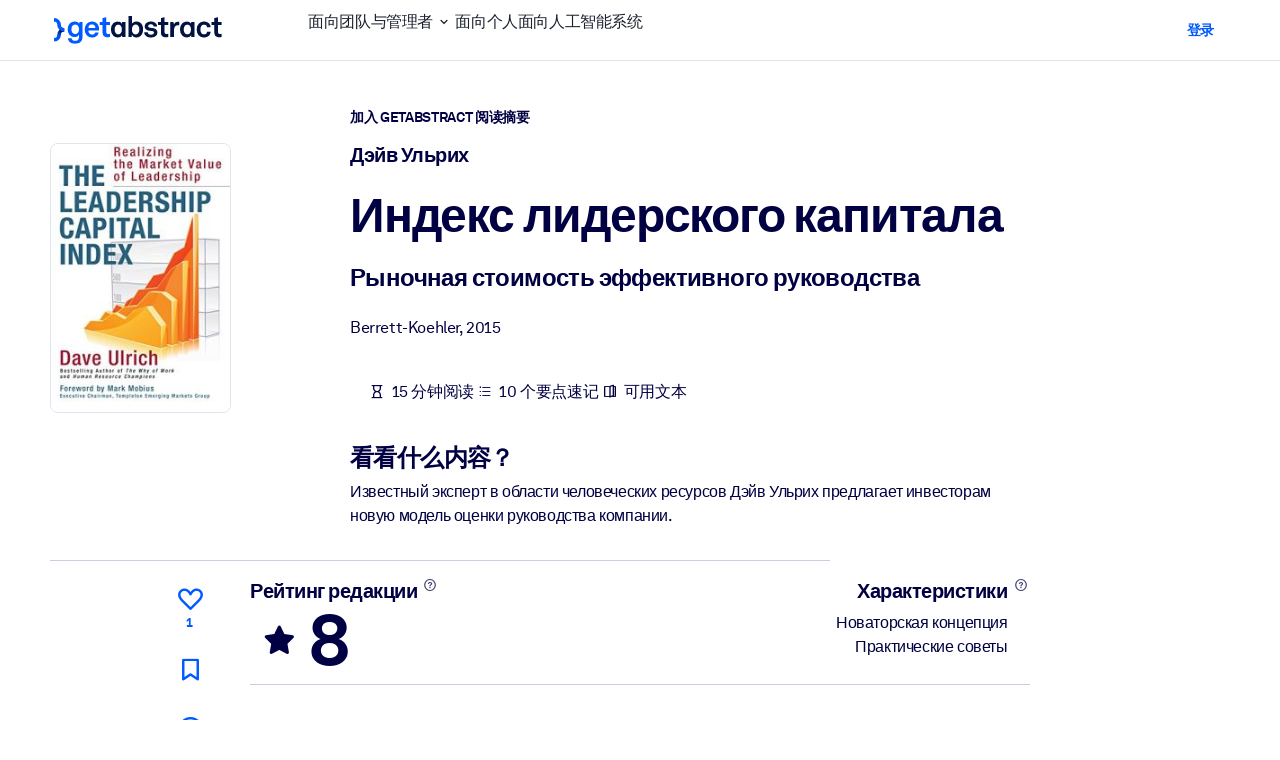

--- FILE ---
content_type: text/html;charset=UTF-8
request_url: https://www.getabstract.com/zh/%E6%91%98%E8%A6%81/%D0%B8%D0%BD%D0%B4%D0%B5%D0%BA%D1%81-%D0%BB%D0%B8%D0%B4%D0%B5%D1%80%D1%81%D0%BA%D0%BE%D0%B3%D0%BE-%D0%BA%D0%B0%D0%BF%D0%B8%D1%82%D0%B0%D0%BB%D0%B0/26291
body_size: 52281
content:















































  




  
    <!DOCTYPE html><html lang="zh" dir="ltr" data-live-editor="false"> <head>






























  
  



  <meta http-equiv="Content-Type" content="text/html; charset=UTF-8">
<title>《Индекс лидерского капитала（俄语版）》浓缩版 | Дэйв Ульрих</title>
<meta name="theme-color" content="#005AFF">
<link rel="icon" href="/www/images/favicon/favicon.svg" type="image/svg+xml">
<link rel="manifest" href="/site.webmanifest">
<link rel="apple-touch-icon" sizes="180x180" href="/www/images/favicon/apple-touch-icon.png">
<link rel="mask-icon" href="/www/images/favicon/safari-pinned-tab.svg" color="#005AFF">
<meta name="description" content="Получите бесплатное краткое изложение книги &quot;Индекс лидерского капитала&quot; (Дэйв Ульрих), а также 27000 саммари книг о бизнесе, лидерстве и других категориях нон-фикшн на сайте getAbstract.">
<meta name="robots" content="INDEX,FOLLOW">
<meta property="og:title" content="《Индекс лидерского капитала（俄语版）》浓缩版 | Дэйв Ульрих">
<meta property="og:type" content="website">
<meta property="og:image" content="https://www.getabstract.com/summary-img/26291-JRHV6G9K.jpg?s=social">
<meta property="og:image:secure_url" content="https://www.getabstract.com/summary-img/26291-JRHV6G9K.jpg?s=social">
<meta property="og:image:type" content="image/jpeg">
<meta property="og:image:width" content="993">
<meta property="og:image:height" content="520">
<meta property="og:url" content="https://www.getabstract.com/ru/%D0%9A%D1%80%D0%B0%D1%82%D0%BA%D0%BE%D0%B5-%D0%B8%D0%B7%D0%BB%D0%BE%D0%B6%D0%B5%D0%BD%D0%B8%D0%B5/%D0%B8%D0%BD%D0%B4%D0%B5%D0%BA%D1%81-%D0%BB%D0%B8%D0%B4%D0%B5%D1%80%D1%81%D0%BA%D0%BE%D0%B3%D0%BE-%D0%BA%D0%B0%D0%BF%D0%B8%D1%82%D0%B0%D0%BB%D0%B0/26291">
<meta property="og:site_name" content="getAbstract">
<meta property="og:description" content="Получите бесплатное краткое изложение книги &quot;Индекс лидерского капитала&quot; (Дэйв Ульрих), а также 27000 саммари книг о бизнесе, лидерстве и других категориях нон-фикшн на сайте getAbstract.">
<meta name="twitter:card" content="summary_large_image">
<meta name="twitter:site" content="@getabstract">
<meta name="twitter:title" content="Индекс лидерского капитала">
<meta name="twitter:description" content="Получите бесплатное краткое изложение книги &quot;Индекс лидерского капитала&quot; (Дэйв Ульрих), а также 27000 саммари книг о бизнесе, лидерстве и других категориях нон-фикшн на сайте getAbstract.">
<meta name="twitter:image" content="https://www.getabstract.com/summary-img/26291-JRHV6G9K.jpg?s=social">
<meta name="viewport" content="width=device-width, initial-scale=1.0">
<meta property="fb:app_id" content="143891362343386">
<link rel="canonical" href="https://www.getabstract.com/ru/%D0%9A%D1%80%D0%B0%D1%82%D0%BA%D0%BE%D0%B5-%D0%B8%D0%B7%D0%BB%D0%BE%D0%B6%D0%B5%D0%BD%D0%B8%D0%B5/%D0%B8%D0%BD%D0%B4%D0%B5%D0%BA%D1%81-%D0%BB%D0%B8%D0%B4%D0%B5%D1%80%D1%81%D0%BA%D0%BE%D0%B3%D0%BE-%D0%BA%D0%B0%D0%BF%D0%B8%D1%82%D0%B0%D0%BB%D0%B0/26291" type="">
<link rel="alternate" href="https://www.getabstract.com/oembed?url=https%3A%2F%2Fwww.getabstract.com%2Fsummary%2F26291&amp;format=json" type="application/json+oembed" title="Индекс лидерского капитала">
<link rel="alternate" href="https://www.getabstract.com/oembed?url=https%3A%2F%2Fwww.getabstract.com%2Fsummary%2F26291&amp;format=xml" type="text/xml+oembed" title="Индекс лидерского капитала">
<link rel="search" href="/opensearch.xml" type="application/opensearchdescription+xml" title="getAbstract">

  
<script type="text/javascript">window.NREUM||(NREUM={});NREUM.info={"errorBeacon":"bam.nr-data.net","licenseKey":"996526df3c","agent":"","beacon":"bam.nr-data.net","applicationTime":74,"applicationID":"3375187","transactionName":"ZlwEbUVTCENRAhVQWV8WNUlFWwhXcw4PTUReVQpcRR0VRV0MAEtPHkICWENTL1RNQUl+c2UQ","queueTime":0};
(window.NREUM||(NREUM={})).init={privacy:{cookies_enabled:false},ajax:{deny_list:["bam.nr-data.net"]},feature_flags:["soft_nav"]};(window.NREUM||(NREUM={})).loader_config={xpid:"UwYCWF9QGwADU1RTDwY=",licenseKey:"996526df3c",applicationID:"3375187",browserID:"3418019"};;/*! For license information please see nr-loader-full-1.308.0.min.js.LICENSE.txt */
(()=>{var e,t,r={384:(e,t,r)=>{"use strict";r.d(t,{NT:()=>a,US:()=>u,Zm:()=>o,bQ:()=>d,dV:()=>c,pV:()=>l});var n=r(6154),i=r(1863),s=r(1910);const a={beacon:"bam.nr-data.net",errorBeacon:"bam.nr-data.net"};function o(){return n.gm.NREUM||(n.gm.NREUM={}),void 0===n.gm.newrelic&&(n.gm.newrelic=n.gm.NREUM),n.gm.NREUM}function c(){let e=o();return e.o||(e.o={ST:n.gm.setTimeout,SI:n.gm.setImmediate||n.gm.setInterval,CT:n.gm.clearTimeout,XHR:n.gm.XMLHttpRequest,REQ:n.gm.Request,EV:n.gm.Event,PR:n.gm.Promise,MO:n.gm.MutationObserver,FETCH:n.gm.fetch,WS:n.gm.WebSocket},(0,s.i)(...Object.values(e.o))),e}function d(e,t){let r=o();r.initializedAgents??={},t.initializedAt={ms:(0,i.t)(),date:new Date},r.initializedAgents[e]=t}function u(e,t){o()[e]=t}function l(){return function(){let e=o();const t=e.info||{};e.info={beacon:a.beacon,errorBeacon:a.errorBeacon,...t}}(),function(){let e=o();const t=e.init||{};e.init={...t}}(),c(),function(){let e=o();const t=e.loader_config||{};e.loader_config={...t}}(),o()}},782:(e,t,r)=>{"use strict";r.d(t,{T:()=>n});const n=r(860).K7.pageViewTiming},860:(e,t,r)=>{"use strict";r.d(t,{$J:()=>u,K7:()=>c,P3:()=>d,XX:()=>i,Yy:()=>o,df:()=>s,qY:()=>n,v4:()=>a});const n="events",i="jserrors",s="browser/blobs",a="rum",o="browser/logs",c={ajax:"ajax",genericEvents:"generic_events",jserrors:i,logging:"logging",metrics:"metrics",pageAction:"page_action",pageViewEvent:"page_view_event",pageViewTiming:"page_view_timing",sessionReplay:"session_replay",sessionTrace:"session_trace",softNav:"soft_navigations",spa:"spa"},d={[c.pageViewEvent]:1,[c.pageViewTiming]:2,[c.metrics]:3,[c.jserrors]:4,[c.spa]:5,[c.ajax]:6,[c.sessionTrace]:7,[c.softNav]:8,[c.sessionReplay]:9,[c.logging]:10,[c.genericEvents]:11},u={[c.pageViewEvent]:a,[c.pageViewTiming]:n,[c.ajax]:n,[c.spa]:n,[c.softNav]:n,[c.metrics]:i,[c.jserrors]:i,[c.sessionTrace]:s,[c.sessionReplay]:s,[c.logging]:o,[c.genericEvents]:"ins"}},944:(e,t,r)=>{"use strict";r.d(t,{R:()=>i});var n=r(3241);function i(e,t){"function"==typeof console.debug&&(console.debug("New Relic Warning: https://github.com/newrelic/newrelic-browser-agent/blob/main/docs/warning-codes.md#".concat(e),t),(0,n.W)({agentIdentifier:null,drained:null,type:"data",name:"warn",feature:"warn",data:{code:e,secondary:t}}))}},993:(e,t,r)=>{"use strict";r.d(t,{A$:()=>s,ET:()=>a,TZ:()=>o,p_:()=>i});var n=r(860);const i={ERROR:"ERROR",WARN:"WARN",INFO:"INFO",DEBUG:"DEBUG",TRACE:"TRACE"},s={OFF:0,ERROR:1,WARN:2,INFO:3,DEBUG:4,TRACE:5},a="log",o=n.K7.logging},1541:(e,t,r)=>{"use strict";r.d(t,{U:()=>i,f:()=>n});const n={MFE:"MFE",BA:"BA"};function i(e,t){if(2!==t?.harvestEndpointVersion)return{};const r=t.agentRef.runtime.appMetadata.agents[0].entityGuid;return e?{"source.id":e.id,"source.name":e.name,"source.type":e.type,"parent.id":e.parent?.id||r,"parent.type":e.parent?.type||n.BA}:{"entity.guid":r,appId:t.agentRef.info.applicationID}}},1687:(e,t,r)=>{"use strict";r.d(t,{Ak:()=>d,Ze:()=>h,x3:()=>u});var n=r(3241),i=r(7836),s=r(3606),a=r(860),o=r(2646);const c={};function d(e,t){const r={staged:!1,priority:a.P3[t]||0};l(e),c[e].get(t)||c[e].set(t,r)}function u(e,t){e&&c[e]&&(c[e].get(t)&&c[e].delete(t),p(e,t,!1),c[e].size&&f(e))}function l(e){if(!e)throw new Error("agentIdentifier required");c[e]||(c[e]=new Map)}function h(e="",t="feature",r=!1){if(l(e),!e||!c[e].get(t)||r)return p(e,t);c[e].get(t).staged=!0,f(e)}function f(e){const t=Array.from(c[e]);t.every(([e,t])=>t.staged)&&(t.sort((e,t)=>e[1].priority-t[1].priority),t.forEach(([t])=>{c[e].delete(t),p(e,t)}))}function p(e,t,r=!0){const a=e?i.ee.get(e):i.ee,c=s.i.handlers;if(!a.aborted&&a.backlog&&c){if((0,n.W)({agentIdentifier:e,type:"lifecycle",name:"drain",feature:t}),r){const e=a.backlog[t],r=c[t];if(r){for(let t=0;e&&t<e.length;++t)g(e[t],r);Object.entries(r).forEach(([e,t])=>{Object.values(t||{}).forEach(t=>{t[0]?.on&&t[0]?.context()instanceof o.y&&t[0].on(e,t[1])})})}}a.isolatedBacklog||delete c[t],a.backlog[t]=null,a.emit("drain-"+t,[])}}function g(e,t){var r=e[1];Object.values(t[r]||{}).forEach(t=>{var r=e[0];if(t[0]===r){var n=t[1],i=e[3],s=e[2];n.apply(i,s)}})}},1738:(e,t,r)=>{"use strict";r.d(t,{U:()=>f,Y:()=>h});var n=r(3241),i=r(9908),s=r(1863),a=r(944),o=r(5701),c=r(3969),d=r(8362),u=r(860),l=r(4261);function h(e,t,r,s){const h=s||r;!h||h[e]&&h[e]!==d.d.prototype[e]||(h[e]=function(){(0,i.p)(c.xV,["API/"+e+"/called"],void 0,u.K7.metrics,r.ee),(0,n.W)({agentIdentifier:r.agentIdentifier,drained:!!o.B?.[r.agentIdentifier],type:"data",name:"api",feature:l.Pl+e,data:{}});try{return t.apply(this,arguments)}catch(e){(0,a.R)(23,e)}})}function f(e,t,r,n,a){const o=e.info;null===r?delete o.jsAttributes[t]:o.jsAttributes[t]=r,(a||null===r)&&(0,i.p)(l.Pl+n,[(0,s.t)(),t,r],void 0,"session",e.ee)}},1741:(e,t,r)=>{"use strict";r.d(t,{W:()=>s});var n=r(944),i=r(4261);class s{#e(e,...t){if(this[e]!==s.prototype[e])return this[e](...t);(0,n.R)(35,e)}addPageAction(e,t){return this.#e(i.hG,e,t)}register(e){return this.#e(i.eY,e)}recordCustomEvent(e,t){return this.#e(i.fF,e,t)}setPageViewName(e,t){return this.#e(i.Fw,e,t)}setCustomAttribute(e,t,r){return this.#e(i.cD,e,t,r)}noticeError(e,t){return this.#e(i.o5,e,t)}setUserId(e,t=!1){return this.#e(i.Dl,e,t)}setApplicationVersion(e){return this.#e(i.nb,e)}setErrorHandler(e){return this.#e(i.bt,e)}addRelease(e,t){return this.#e(i.k6,e,t)}log(e,t){return this.#e(i.$9,e,t)}start(){return this.#e(i.d3)}finished(e){return this.#e(i.BL,e)}recordReplay(){return this.#e(i.CH)}pauseReplay(){return this.#e(i.Tb)}addToTrace(e){return this.#e(i.U2,e)}setCurrentRouteName(e){return this.#e(i.PA,e)}interaction(e){return this.#e(i.dT,e)}wrapLogger(e,t,r){return this.#e(i.Wb,e,t,r)}measure(e,t){return this.#e(i.V1,e,t)}consent(e){return this.#e(i.Pv,e)}}},1863:(e,t,r)=>{"use strict";function n(){return Math.floor(performance.now())}r.d(t,{t:()=>n})},1910:(e,t,r)=>{"use strict";r.d(t,{i:()=>s});var n=r(944);const i=new Map;function s(...e){return e.every(e=>{if(i.has(e))return i.get(e);const t="function"==typeof e?e.toString():"",r=t.includes("[native code]"),s=t.includes("nrWrapper");return r||s||(0,n.R)(64,e?.name||t),i.set(e,r),r})}},2555:(e,t,r)=>{"use strict";r.d(t,{D:()=>o,f:()=>a});var n=r(384),i=r(8122);const s={beacon:n.NT.beacon,errorBeacon:n.NT.errorBeacon,licenseKey:void 0,applicationID:void 0,sa:void 0,queueTime:void 0,applicationTime:void 0,ttGuid:void 0,user:void 0,account:void 0,product:void 0,extra:void 0,jsAttributes:{},userAttributes:void 0,atts:void 0,transactionName:void 0,tNamePlain:void 0};function a(e){try{return!!e.licenseKey&&!!e.errorBeacon&&!!e.applicationID}catch(e){return!1}}const o=e=>(0,i.a)(e,s)},2614:(e,t,r)=>{"use strict";r.d(t,{BB:()=>a,H3:()=>n,g:()=>d,iL:()=>c,tS:()=>o,uh:()=>i,wk:()=>s});const n="NRBA",i="SESSION",s=144e5,a=18e5,o={STARTED:"session-started",PAUSE:"session-pause",RESET:"session-reset",RESUME:"session-resume",UPDATE:"session-update"},c={SAME_TAB:"same-tab",CROSS_TAB:"cross-tab"},d={OFF:0,FULL:1,ERROR:2}},2646:(e,t,r)=>{"use strict";r.d(t,{y:()=>n});class n{constructor(e){this.contextId=e}}},2843:(e,t,r)=>{"use strict";r.d(t,{G:()=>s,u:()=>i});var n=r(3878);function i(e,t=!1,r,i){(0,n.DD)("visibilitychange",function(){if(t)return void("hidden"===document.visibilityState&&e());e(document.visibilityState)},r,i)}function s(e,t,r){(0,n.sp)("pagehide",e,t,r)}},3241:(e,t,r)=>{"use strict";r.d(t,{W:()=>s});var n=r(6154);const i="newrelic";function s(e={}){try{n.gm.dispatchEvent(new CustomEvent(i,{detail:e}))}catch(e){}}},3304:(e,t,r)=>{"use strict";r.d(t,{A:()=>s});var n=r(7836);const i=()=>{const e=new WeakSet;return(t,r)=>{if("object"==typeof r&&null!==r){if(e.has(r))return;e.add(r)}return r}};function s(e){try{return JSON.stringify(e,i())??""}catch(e){try{n.ee.emit("internal-error",[e])}catch(e){}return""}}},3333:(e,t,r)=>{"use strict";r.d(t,{$v:()=>u,TZ:()=>n,Xh:()=>c,Zp:()=>i,kd:()=>d,mq:()=>o,nf:()=>a,qN:()=>s});const n=r(860).K7.genericEvents,i=["auxclick","click","copy","keydown","paste","scrollend"],s=["focus","blur"],a=4,o=1e3,c=2e3,d=["PageAction","UserAction","BrowserPerformance"],u={RESOURCES:"experimental.resources",REGISTER:"register"}},3434:(e,t,r)=>{"use strict";r.d(t,{Jt:()=>s,YM:()=>d});var n=r(7836),i=r(5607);const s="nr@original:".concat(i.W),a=50;var o=Object.prototype.hasOwnProperty,c=!1;function d(e,t){return e||(e=n.ee),r.inPlace=function(e,t,n,i,s){n||(n="");const a="-"===n.charAt(0);for(let o=0;o<t.length;o++){const c=t[o],d=e[c];l(d)||(e[c]=r(d,a?c+n:n,i,c,s))}},r.flag=s,r;function r(t,r,n,c,d){return l(t)?t:(r||(r=""),nrWrapper[s]=t,function(e,t,r){if(Object.defineProperty&&Object.keys)try{return Object.keys(e).forEach(function(r){Object.defineProperty(t,r,{get:function(){return e[r]},set:function(t){return e[r]=t,t}})}),t}catch(e){u([e],r)}for(var n in e)o.call(e,n)&&(t[n]=e[n])}(t,nrWrapper,e),nrWrapper);function nrWrapper(){var s,o,l,h;let f;try{o=this,s=[...arguments],l="function"==typeof n?n(s,o):n||{}}catch(t){u([t,"",[s,o,c],l],e)}i(r+"start",[s,o,c],l,d);const p=performance.now();let g;try{return h=t.apply(o,s),g=performance.now(),h}catch(e){throw g=performance.now(),i(r+"err",[s,o,e],l,d),f=e,f}finally{const e=g-p,t={start:p,end:g,duration:e,isLongTask:e>=a,methodName:c,thrownError:f};t.isLongTask&&i("long-task",[t,o],l,d),i(r+"end",[s,o,h],l,d)}}}function i(r,n,i,s){if(!c||t){var a=c;c=!0;try{e.emit(r,n,i,t,s)}catch(t){u([t,r,n,i],e)}c=a}}}function u(e,t){t||(t=n.ee);try{t.emit("internal-error",e)}catch(e){}}function l(e){return!(e&&"function"==typeof e&&e.apply&&!e[s])}},3606:(e,t,r)=>{"use strict";r.d(t,{i:()=>s});var n=r(9908);s.on=a;var i=s.handlers={};function s(e,t,r,s){a(s||n.d,i,e,t,r)}function a(e,t,r,i,s){s||(s="feature"),e||(e=n.d);var a=t[s]=t[s]||{};(a[r]=a[r]||[]).push([e,i])}},3738:(e,t,r)=>{"use strict";r.d(t,{He:()=>i,Kp:()=>o,Lc:()=>d,Rz:()=>u,TZ:()=>n,bD:()=>s,d3:()=>a,jx:()=>l,sl:()=>h,uP:()=>c});const n=r(860).K7.sessionTrace,i="bstResource",s="resource",a="-start",o="-end",c="fn"+a,d="fn"+o,u="pushState",l=1e3,h=3e4},3785:(e,t,r)=>{"use strict";r.d(t,{R:()=>c,b:()=>d});var n=r(9908),i=r(1863),s=r(860),a=r(3969),o=r(993);function c(e,t,r={},c=o.p_.INFO,d=!0,u,l=(0,i.t)()){(0,n.p)(a.xV,["API/logging/".concat(c.toLowerCase(),"/called")],void 0,s.K7.metrics,e),(0,n.p)(o.ET,[l,t,r,c,d,u],void 0,s.K7.logging,e)}function d(e){return"string"==typeof e&&Object.values(o.p_).some(t=>t===e.toUpperCase().trim())}},3878:(e,t,r)=>{"use strict";function n(e,t){return{capture:e,passive:!1,signal:t}}function i(e,t,r=!1,i){window.addEventListener(e,t,n(r,i))}function s(e,t,r=!1,i){document.addEventListener(e,t,n(r,i))}r.d(t,{DD:()=>s,jT:()=>n,sp:()=>i})},3969:(e,t,r)=>{"use strict";r.d(t,{TZ:()=>n,XG:()=>o,rs:()=>i,xV:()=>a,z_:()=>s});const n=r(860).K7.metrics,i="sm",s="cm",a="storeSupportabilityMetrics",o="storeEventMetrics"},4234:(e,t,r)=>{"use strict";r.d(t,{W:()=>s});var n=r(7836),i=r(1687);class s{constructor(e,t){this.agentIdentifier=e,this.ee=n.ee.get(e),this.featureName=t,this.blocked=!1}deregisterDrain(){(0,i.x3)(this.agentIdentifier,this.featureName)}}},4261:(e,t,r)=>{"use strict";r.d(t,{$9:()=>d,BL:()=>o,CH:()=>f,Dl:()=>w,Fw:()=>y,PA:()=>m,Pl:()=>n,Pv:()=>T,Tb:()=>l,U2:()=>s,V1:()=>E,Wb:()=>x,bt:()=>b,cD:()=>v,d3:()=>R,dT:()=>c,eY:()=>p,fF:()=>h,hG:()=>i,k6:()=>a,nb:()=>g,o5:()=>u});const n="api-",i="addPageAction",s="addToTrace",a="addRelease",o="finished",c="interaction",d="log",u="noticeError",l="pauseReplay",h="recordCustomEvent",f="recordReplay",p="register",g="setApplicationVersion",m="setCurrentRouteName",v="setCustomAttribute",b="setErrorHandler",y="setPageViewName",w="setUserId",R="start",x="wrapLogger",E="measure",T="consent"},5205:(e,t,r)=>{"use strict";r.d(t,{j:()=>S});var n=r(384),i=r(1741);var s=r(2555),a=r(3333);const o=e=>{if(!e||"string"!=typeof e)return!1;try{document.createDocumentFragment().querySelector(e)}catch{return!1}return!0};var c=r(2614),d=r(944),u=r(8122);const l="[data-nr-mask]",h=e=>(0,u.a)(e,(()=>{const e={feature_flags:[],experimental:{allow_registered_children:!1,resources:!1},mask_selector:"*",block_selector:"[data-nr-block]",mask_input_options:{color:!1,date:!1,"datetime-local":!1,email:!1,month:!1,number:!1,range:!1,search:!1,tel:!1,text:!1,time:!1,url:!1,week:!1,textarea:!1,select:!1,password:!0}};return{ajax:{deny_list:void 0,block_internal:!0,enabled:!0,autoStart:!0},api:{get allow_registered_children(){return e.feature_flags.includes(a.$v.REGISTER)||e.experimental.allow_registered_children},set allow_registered_children(t){e.experimental.allow_registered_children=t},duplicate_registered_data:!1},browser_consent_mode:{enabled:!1},distributed_tracing:{enabled:void 0,exclude_newrelic_header:void 0,cors_use_newrelic_header:void 0,cors_use_tracecontext_headers:void 0,allowed_origins:void 0},get feature_flags(){return e.feature_flags},set feature_flags(t){e.feature_flags=t},generic_events:{enabled:!0,autoStart:!0},harvest:{interval:30},jserrors:{enabled:!0,autoStart:!0},logging:{enabled:!0,autoStart:!0},metrics:{enabled:!0,autoStart:!0},obfuscate:void 0,page_action:{enabled:!0},page_view_event:{enabled:!0,autoStart:!0},page_view_timing:{enabled:!0,autoStart:!0},performance:{capture_marks:!1,capture_measures:!1,capture_detail:!0,resources:{get enabled(){return e.feature_flags.includes(a.$v.RESOURCES)||e.experimental.resources},set enabled(t){e.experimental.resources=t},asset_types:[],first_party_domains:[],ignore_newrelic:!0}},privacy:{cookies_enabled:!0},proxy:{assets:void 0,beacon:void 0},session:{expiresMs:c.wk,inactiveMs:c.BB},session_replay:{autoStart:!0,enabled:!1,preload:!1,sampling_rate:10,error_sampling_rate:100,collect_fonts:!1,inline_images:!1,fix_stylesheets:!0,mask_all_inputs:!0,get mask_text_selector(){return e.mask_selector},set mask_text_selector(t){o(t)?e.mask_selector="".concat(t,",").concat(l):""===t||null===t?e.mask_selector=l:(0,d.R)(5,t)},get block_class(){return"nr-block"},get ignore_class(){return"nr-ignore"},get mask_text_class(){return"nr-mask"},get block_selector(){return e.block_selector},set block_selector(t){o(t)?e.block_selector+=",".concat(t):""!==t&&(0,d.R)(6,t)},get mask_input_options(){return e.mask_input_options},set mask_input_options(t){t&&"object"==typeof t?e.mask_input_options={...t,password:!0}:(0,d.R)(7,t)}},session_trace:{enabled:!0,autoStart:!0},soft_navigations:{enabled:!0,autoStart:!0},spa:{enabled:!0,autoStart:!0},ssl:void 0,user_actions:{enabled:!0,elementAttributes:["id","className","tagName","type"]}}})());var f=r(6154),p=r(9324);let g=0;const m={buildEnv:p.F3,distMethod:p.Xs,version:p.xv,originTime:f.WN},v={consented:!1},b={appMetadata:{},get consented(){return this.session?.state?.consent||v.consented},set consented(e){v.consented=e},customTransaction:void 0,denyList:void 0,disabled:!1,harvester:void 0,isolatedBacklog:!1,isRecording:!1,loaderType:void 0,maxBytes:3e4,obfuscator:void 0,onerror:void 0,ptid:void 0,releaseIds:{},session:void 0,timeKeeper:void 0,registeredEntities:[],jsAttributesMetadata:{bytes:0},get harvestCount(){return++g}},y=e=>{const t=(0,u.a)(e,b),r=Object.keys(m).reduce((e,t)=>(e[t]={value:m[t],writable:!1,configurable:!0,enumerable:!0},e),{});return Object.defineProperties(t,r)};var w=r(5701);const R=e=>{const t=e.startsWith("http");e+="/",r.p=t?e:"https://"+e};var x=r(7836),E=r(3241);const T={accountID:void 0,trustKey:void 0,agentID:void 0,licenseKey:void 0,applicationID:void 0,xpid:void 0},A=e=>(0,u.a)(e,T),_=new Set;function S(e,t={},r,a){let{init:o,info:c,loader_config:d,runtime:u={},exposed:l=!0}=t;if(!c){const e=(0,n.pV)();o=e.init,c=e.info,d=e.loader_config}e.init=h(o||{}),e.loader_config=A(d||{}),c.jsAttributes??={},f.bv&&(c.jsAttributes.isWorker=!0),e.info=(0,s.D)(c);const p=e.init,g=[c.beacon,c.errorBeacon];_.has(e.agentIdentifier)||(p.proxy.assets&&(R(p.proxy.assets),g.push(p.proxy.assets)),p.proxy.beacon&&g.push(p.proxy.beacon),e.beacons=[...g],function(e){const t=(0,n.pV)();Object.getOwnPropertyNames(i.W.prototype).forEach(r=>{const n=i.W.prototype[r];if("function"!=typeof n||"constructor"===n)return;let s=t[r];e[r]&&!1!==e.exposed&&"micro-agent"!==e.runtime?.loaderType&&(t[r]=(...t)=>{const n=e[r](...t);return s?s(...t):n})})}(e),(0,n.US)("activatedFeatures",w.B)),u.denyList=[...p.ajax.deny_list||[],...p.ajax.block_internal?g:[]],u.ptid=e.agentIdentifier,u.loaderType=r,e.runtime=y(u),_.has(e.agentIdentifier)||(e.ee=x.ee.get(e.agentIdentifier),e.exposed=l,(0,E.W)({agentIdentifier:e.agentIdentifier,drained:!!w.B?.[e.agentIdentifier],type:"lifecycle",name:"initialize",feature:void 0,data:e.config})),_.add(e.agentIdentifier)}},5270:(e,t,r)=>{"use strict";r.d(t,{Aw:()=>a,SR:()=>s,rF:()=>o});var n=r(384),i=r(7767);function s(e){return!!(0,n.dV)().o.MO&&(0,i.V)(e)&&!0===e?.session_trace.enabled}function a(e){return!0===e?.session_replay.preload&&s(e)}function o(e,t){try{if("string"==typeof t?.type){if("password"===t.type.toLowerCase())return"*".repeat(e?.length||0);if(void 0!==t?.dataset?.nrUnmask||t?.classList?.contains("nr-unmask"))return e}}catch(e){}return"string"==typeof e?e.replace(/[\S]/g,"*"):"*".repeat(e?.length||0)}},5289:(e,t,r)=>{"use strict";r.d(t,{GG:()=>a,Qr:()=>c,sB:()=>o});var n=r(3878),i=r(6389);function s(){return"undefined"==typeof document||"complete"===document.readyState}function a(e,t){if(s())return e();const r=(0,i.J)(e),a=setInterval(()=>{s()&&(clearInterval(a),r())},500);(0,n.sp)("load",r,t)}function o(e){if(s())return e();(0,n.DD)("DOMContentLoaded",e)}function c(e){if(s())return e();(0,n.sp)("popstate",e)}},5607:(e,t,r)=>{"use strict";r.d(t,{W:()=>n});const n=(0,r(9566).bz)()},5701:(e,t,r)=>{"use strict";r.d(t,{B:()=>s,t:()=>a});var n=r(3241);const i=new Set,s={};function a(e,t){const r=t.agentIdentifier;s[r]??={},e&&"object"==typeof e&&(i.has(r)||(t.ee.emit("rumresp",[e]),s[r]=e,i.add(r),(0,n.W)({agentIdentifier:r,loaded:!0,drained:!0,type:"lifecycle",name:"load",feature:void 0,data:e})))}},6154:(e,t,r)=>{"use strict";r.d(t,{OF:()=>d,RI:()=>i,WN:()=>h,bv:()=>s,eN:()=>f,gm:()=>a,lR:()=>l,m:()=>c,mw:()=>o,sb:()=>u});var n=r(1863);const i="undefined"!=typeof window&&!!window.document,s="undefined"!=typeof WorkerGlobalScope&&("undefined"!=typeof self&&self instanceof WorkerGlobalScope&&self.navigator instanceof WorkerNavigator||"undefined"!=typeof globalThis&&globalThis instanceof WorkerGlobalScope&&globalThis.navigator instanceof WorkerNavigator),a=i?window:"undefined"!=typeof WorkerGlobalScope&&("undefined"!=typeof self&&self instanceof WorkerGlobalScope&&self||"undefined"!=typeof globalThis&&globalThis instanceof WorkerGlobalScope&&globalThis),o=Boolean("hidden"===a?.document?.visibilityState),c=""+a?.location,d=/iPad|iPhone|iPod/.test(a.navigator?.userAgent),u=d&&"undefined"==typeof SharedWorker,l=(()=>{const e=a.navigator?.userAgent?.match(/Firefox[/\s](\d+\.\d+)/);return Array.isArray(e)&&e.length>=2?+e[1]:0})(),h=Date.now()-(0,n.t)(),f=()=>"undefined"!=typeof PerformanceNavigationTiming&&a?.performance?.getEntriesByType("navigation")?.[0]?.responseStart},6344:(e,t,r)=>{"use strict";r.d(t,{BB:()=>u,Qb:()=>l,TZ:()=>i,Ug:()=>a,Vh:()=>s,_s:()=>o,bc:()=>d,yP:()=>c});var n=r(2614);const i=r(860).K7.sessionReplay,s="errorDuringReplay",a=.12,o={DomContentLoaded:0,Load:1,FullSnapshot:2,IncrementalSnapshot:3,Meta:4,Custom:5},c={[n.g.ERROR]:15e3,[n.g.FULL]:3e5,[n.g.OFF]:0},d={RESET:{message:"Session was reset",sm:"Reset"},IMPORT:{message:"Recorder failed to import",sm:"Import"},TOO_MANY:{message:"429: Too Many Requests",sm:"Too-Many"},TOO_BIG:{message:"Payload was too large",sm:"Too-Big"},CROSS_TAB:{message:"Session Entity was set to OFF on another tab",sm:"Cross-Tab"},ENTITLEMENTS:{message:"Session Replay is not allowed and will not be started",sm:"Entitlement"}},u=5e3,l={API:"api",RESUME:"resume",SWITCH_TO_FULL:"switchToFull",INITIALIZE:"initialize",PRELOAD:"preload"}},6389:(e,t,r)=>{"use strict";function n(e,t=500,r={}){const n=r?.leading||!1;let i;return(...r)=>{n&&void 0===i&&(e.apply(this,r),i=setTimeout(()=>{i=clearTimeout(i)},t)),n||(clearTimeout(i),i=setTimeout(()=>{e.apply(this,r)},t))}}function i(e){let t=!1;return(...r)=>{t||(t=!0,e.apply(this,r))}}r.d(t,{J:()=>i,s:()=>n})},6630:(e,t,r)=>{"use strict";r.d(t,{T:()=>n});const n=r(860).K7.pageViewEvent},6774:(e,t,r)=>{"use strict";r.d(t,{T:()=>n});const n=r(860).K7.jserrors},7295:(e,t,r)=>{"use strict";r.d(t,{Xv:()=>a,gX:()=>i,iW:()=>s});var n=[];function i(e){if(!e||s(e))return!1;if(0===n.length)return!0;if("*"===n[0].hostname)return!1;for(var t=0;t<n.length;t++){var r=n[t];if(r.hostname.test(e.hostname)&&r.pathname.test(e.pathname))return!1}return!0}function s(e){return void 0===e.hostname}function a(e){if(n=[],e&&e.length)for(var t=0;t<e.length;t++){let r=e[t];if(!r)continue;if("*"===r)return void(n=[{hostname:"*"}]);0===r.indexOf("http://")?r=r.substring(7):0===r.indexOf("https://")&&(r=r.substring(8));const i=r.indexOf("/");let s,a;i>0?(s=r.substring(0,i),a=r.substring(i)):(s=r,a="*");let[c]=s.split(":");n.push({hostname:o(c),pathname:o(a,!0)})}}function o(e,t=!1){const r=e.replace(/[.+?^${}()|[\]\\]/g,e=>"\\"+e).replace(/\*/g,".*?");return new RegExp((t?"^":"")+r+"$")}},7485:(e,t,r)=>{"use strict";r.d(t,{D:()=>i});var n=r(6154);function i(e){if(0===(e||"").indexOf("data:"))return{protocol:"data"};try{const t=new URL(e,location.href),r={port:t.port,hostname:t.hostname,pathname:t.pathname,search:t.search,protocol:t.protocol.slice(0,t.protocol.indexOf(":")),sameOrigin:t.protocol===n.gm?.location?.protocol&&t.host===n.gm?.location?.host};return r.port&&""!==r.port||("http:"===t.protocol&&(r.port="80"),"https:"===t.protocol&&(r.port="443")),r.pathname&&""!==r.pathname?r.pathname.startsWith("/")||(r.pathname="/".concat(r.pathname)):r.pathname="/",r}catch(e){return{}}}},7699:(e,t,r)=>{"use strict";r.d(t,{It:()=>s,KC:()=>o,No:()=>i,qh:()=>a});var n=r(860);const i=16e3,s=1e6,a="SESSION_ERROR",o={[n.K7.logging]:!0,[n.K7.genericEvents]:!1,[n.K7.jserrors]:!1,[n.K7.ajax]:!1}},7767:(e,t,r)=>{"use strict";r.d(t,{V:()=>i});var n=r(6154);const i=e=>n.RI&&!0===e?.privacy.cookies_enabled},7836:(e,t,r)=>{"use strict";r.d(t,{P:()=>o,ee:()=>c});var n=r(384),i=r(8990),s=r(2646),a=r(5607);const o="nr@context:".concat(a.W),c=function e(t,r){var n={},a={},u={},l=!1;try{l=16===r.length&&d.initializedAgents?.[r]?.runtime.isolatedBacklog}catch(e){}var h={on:p,addEventListener:p,removeEventListener:function(e,t){var r=n[e];if(!r)return;for(var i=0;i<r.length;i++)r[i]===t&&r.splice(i,1)},emit:function(e,r,n,i,s){!1!==s&&(s=!0);if(c.aborted&&!i)return;t&&s&&t.emit(e,r,n);var o=f(n);g(e).forEach(e=>{e.apply(o,r)});var d=v()[a[e]];d&&d.push([h,e,r,o]);return o},get:m,listeners:g,context:f,buffer:function(e,t){const r=v();if(t=t||"feature",h.aborted)return;Object.entries(e||{}).forEach(([e,n])=>{a[n]=t,t in r||(r[t]=[])})},abort:function(){h._aborted=!0,Object.keys(h.backlog).forEach(e=>{delete h.backlog[e]})},isBuffering:function(e){return!!v()[a[e]]},debugId:r,backlog:l?{}:t&&"object"==typeof t.backlog?t.backlog:{},isolatedBacklog:l};return Object.defineProperty(h,"aborted",{get:()=>{let e=h._aborted||!1;return e||(t&&(e=t.aborted),e)}}),h;function f(e){return e&&e instanceof s.y?e:e?(0,i.I)(e,o,()=>new s.y(o)):new s.y(o)}function p(e,t){n[e]=g(e).concat(t)}function g(e){return n[e]||[]}function m(t){return u[t]=u[t]||e(h,t)}function v(){return h.backlog}}(void 0,"globalEE"),d=(0,n.Zm)();d.ee||(d.ee=c)},8122:(e,t,r)=>{"use strict";r.d(t,{a:()=>i});var n=r(944);function i(e,t){try{if(!e||"object"!=typeof e)return(0,n.R)(3);if(!t||"object"!=typeof t)return(0,n.R)(4);const r=Object.create(Object.getPrototypeOf(t),Object.getOwnPropertyDescriptors(t)),s=0===Object.keys(r).length?e:r;for(let a in s)if(void 0!==e[a])try{if(null===e[a]){r[a]=null;continue}Array.isArray(e[a])&&Array.isArray(t[a])?r[a]=Array.from(new Set([...e[a],...t[a]])):"object"==typeof e[a]&&"object"==typeof t[a]?r[a]=i(e[a],t[a]):r[a]=e[a]}catch(e){r[a]||(0,n.R)(1,e)}return r}catch(e){(0,n.R)(2,e)}}},8139:(e,t,r)=>{"use strict";r.d(t,{u:()=>h});var n=r(7836),i=r(3434),s=r(8990),a=r(6154);const o={},c=a.gm.XMLHttpRequest,d="addEventListener",u="removeEventListener",l="nr@wrapped:".concat(n.P);function h(e){var t=function(e){return(e||n.ee).get("events")}(e);if(o[t.debugId]++)return t;o[t.debugId]=1;var r=(0,i.YM)(t,!0);function h(e){r.inPlace(e,[d,u],"-",p)}function p(e,t){return e[1]}return"getPrototypeOf"in Object&&(a.RI&&f(document,h),c&&f(c.prototype,h),f(a.gm,h)),t.on(d+"-start",function(e,t){var n=e[1];if(null!==n&&("function"==typeof n||"object"==typeof n)&&"newrelic"!==e[0]){var i=(0,s.I)(n,l,function(){var e={object:function(){if("function"!=typeof n.handleEvent)return;return n.handleEvent.apply(n,arguments)},function:n}[typeof n];return e?r(e,"fn-",null,e.name||"anonymous"):n});this.wrapped=e[1]=i}}),t.on(u+"-start",function(e){e[1]=this.wrapped||e[1]}),t}function f(e,t,...r){let n=e;for(;"object"==typeof n&&!Object.prototype.hasOwnProperty.call(n,d);)n=Object.getPrototypeOf(n);n&&t(n,...r)}},8362:(e,t,r)=>{"use strict";r.d(t,{d:()=>s});var n=r(9566),i=r(1741);class s extends i.W{agentIdentifier=(0,n.LA)(16)}},8374:(e,t,r)=>{r.nc=(()=>{try{return document?.currentScript?.nonce}catch(e){}return""})()},8990:(e,t,r)=>{"use strict";r.d(t,{I:()=>i});var n=Object.prototype.hasOwnProperty;function i(e,t,r){if(n.call(e,t))return e[t];var i=r();if(Object.defineProperty&&Object.keys)try{return Object.defineProperty(e,t,{value:i,writable:!0,enumerable:!1}),i}catch(e){}return e[t]=i,i}},9119:(e,t,r)=>{"use strict";r.d(t,{L:()=>s});var n=/([^?#]*)[^#]*(#[^?]*|$).*/,i=/([^?#]*)().*/;function s(e,t){return e?e.replace(t?n:i,"$1$2"):e}},9300:(e,t,r)=>{"use strict";r.d(t,{T:()=>n});const n=r(860).K7.ajax},9324:(e,t,r)=>{"use strict";r.d(t,{AJ:()=>a,F3:()=>i,Xs:()=>s,Yq:()=>o,xv:()=>n});const n="1.308.0",i="PROD",s="CDN",a="@newrelic/rrweb",o="1.0.1"},9566:(e,t,r)=>{"use strict";r.d(t,{LA:()=>o,ZF:()=>c,bz:()=>a,el:()=>d});var n=r(6154);const i="xxxxxxxx-xxxx-4xxx-yxxx-xxxxxxxxxxxx";function s(e,t){return e?15&e[t]:16*Math.random()|0}function a(){const e=n.gm?.crypto||n.gm?.msCrypto;let t,r=0;return e&&e.getRandomValues&&(t=e.getRandomValues(new Uint8Array(30))),i.split("").map(e=>"x"===e?s(t,r++).toString(16):"y"===e?(3&s()|8).toString(16):e).join("")}function o(e){const t=n.gm?.crypto||n.gm?.msCrypto;let r,i=0;t&&t.getRandomValues&&(r=t.getRandomValues(new Uint8Array(e)));const a=[];for(var o=0;o<e;o++)a.push(s(r,i++).toString(16));return a.join("")}function c(){return o(16)}function d(){return o(32)}},9908:(e,t,r)=>{"use strict";r.d(t,{d:()=>n,p:()=>i});var n=r(7836).ee.get("handle");function i(e,t,r,i,s){s?(s.buffer([e],i),s.emit(e,t,r)):(n.buffer([e],i),n.emit(e,t,r))}}},n={};function i(e){var t=n[e];if(void 0!==t)return t.exports;var s=n[e]={exports:{}};return r[e](s,s.exports,i),s.exports}i.m=r,i.d=(e,t)=>{for(var r in t)i.o(t,r)&&!i.o(e,r)&&Object.defineProperty(e,r,{enumerable:!0,get:t[r]})},i.f={},i.e=e=>Promise.all(Object.keys(i.f).reduce((t,r)=>(i.f[r](e,t),t),[])),i.u=e=>({95:"nr-full-compressor",222:"nr-full-recorder",891:"nr-full"}[e]+"-1.308.0.min.js"),i.o=(e,t)=>Object.prototype.hasOwnProperty.call(e,t),e={},t="NRBA-1.308.0.PROD:",i.l=(r,n,s,a)=>{if(e[r])e[r].push(n);else{var o,c;if(void 0!==s)for(var d=document.getElementsByTagName("script"),u=0;u<d.length;u++){var l=d[u];if(l.getAttribute("src")==r||l.getAttribute("data-webpack")==t+s){o=l;break}}if(!o){c=!0;var h={891:"sha512-fcveNDcpRQS9OweGhN4uJe88Qmg+EVyH6j/wngwL2Le0m7LYyz7q+JDx7KBxsdDF4TaPVsSmHg12T3pHwdLa7w==",222:"sha512-O8ZzdvgB4fRyt7k2Qrr4STpR+tCA2mcQEig6/dP3rRy9uEx1CTKQ6cQ7Src0361y7xS434ua+zIPo265ZpjlEg==",95:"sha512-jDWejat/6/UDex/9XjYoPPmpMPuEvBCSuCg/0tnihjbn5bh9mP3An0NzFV9T5Tc+3kKhaXaZA8UIKPAanD2+Gw=="};(o=document.createElement("script")).charset="utf-8",i.nc&&o.setAttribute("nonce",i.nc),o.setAttribute("data-webpack",t+s),o.src=r,0!==o.src.indexOf(window.location.origin+"/")&&(o.crossOrigin="anonymous"),h[a]&&(o.integrity=h[a])}e[r]=[n];var f=(t,n)=>{o.onerror=o.onload=null,clearTimeout(p);var i=e[r];if(delete e[r],o.parentNode&&o.parentNode.removeChild(o),i&&i.forEach(e=>e(n)),t)return t(n)},p=setTimeout(f.bind(null,void 0,{type:"timeout",target:o}),12e4);o.onerror=f.bind(null,o.onerror),o.onload=f.bind(null,o.onload),c&&document.head.appendChild(o)}},i.r=e=>{"undefined"!=typeof Symbol&&Symbol.toStringTag&&Object.defineProperty(e,Symbol.toStringTag,{value:"Module"}),Object.defineProperty(e,"__esModule",{value:!0})},i.p="https://js-agent.newrelic.com/",(()=>{var e={85:0,959:0};i.f.j=(t,r)=>{var n=i.o(e,t)?e[t]:void 0;if(0!==n)if(n)r.push(n[2]);else{var s=new Promise((r,i)=>n=e[t]=[r,i]);r.push(n[2]=s);var a=i.p+i.u(t),o=new Error;i.l(a,r=>{if(i.o(e,t)&&(0!==(n=e[t])&&(e[t]=void 0),n)){var s=r&&("load"===r.type?"missing":r.type),a=r&&r.target&&r.target.src;o.message="Loading chunk "+t+" failed: ("+s+": "+a+")",o.name="ChunkLoadError",o.type=s,o.request=a,n[1](o)}},"chunk-"+t,t)}};var t=(t,r)=>{var n,s,[a,o,c]=r,d=0;if(a.some(t=>0!==e[t])){for(n in o)i.o(o,n)&&(i.m[n]=o[n]);if(c)c(i)}for(t&&t(r);d<a.length;d++)s=a[d],i.o(e,s)&&e[s]&&e[s][0](),e[s]=0},r=self["webpackChunk:NRBA-1.308.0.PROD"]=self["webpackChunk:NRBA-1.308.0.PROD"]||[];r.forEach(t.bind(null,0)),r.push=t.bind(null,r.push.bind(r))})(),(()=>{"use strict";i(8374);var e=i(8362),t=i(860);const r=Object.values(t.K7);var n=i(5205);var s=i(9908),a=i(1863),o=i(4261),c=i(1738);var d=i(1687),u=i(4234),l=i(5289),h=i(6154),f=i(944),p=i(5270),g=i(7767),m=i(6389),v=i(7699);class b extends u.W{constructor(e,t){super(e.agentIdentifier,t),this.agentRef=e,this.abortHandler=void 0,this.featAggregate=void 0,this.loadedSuccessfully=void 0,this.onAggregateImported=new Promise(e=>{this.loadedSuccessfully=e}),this.deferred=Promise.resolve(),!1===e.init[this.featureName].autoStart?this.deferred=new Promise((t,r)=>{this.ee.on("manual-start-all",(0,m.J)(()=>{(0,d.Ak)(e.agentIdentifier,this.featureName),t()}))}):(0,d.Ak)(e.agentIdentifier,t)}importAggregator(e,t,r={}){if(this.featAggregate)return;const n=async()=>{let n;await this.deferred;try{if((0,g.V)(e.init)){const{setupAgentSession:t}=await i.e(891).then(i.bind(i,8766));n=t(e)}}catch(e){(0,f.R)(20,e),this.ee.emit("internal-error",[e]),(0,s.p)(v.qh,[e],void 0,this.featureName,this.ee)}try{if(!this.#t(this.featureName,n,e.init))return(0,d.Ze)(this.agentIdentifier,this.featureName),void this.loadedSuccessfully(!1);const{Aggregate:i}=await t();this.featAggregate=new i(e,r),e.runtime.harvester.initializedAggregates.push(this.featAggregate),this.loadedSuccessfully(!0)}catch(e){(0,f.R)(34,e),this.abortHandler?.(),(0,d.Ze)(this.agentIdentifier,this.featureName,!0),this.loadedSuccessfully(!1),this.ee&&this.ee.abort()}};h.RI?(0,l.GG)(()=>n(),!0):n()}#t(e,r,n){if(this.blocked)return!1;switch(e){case t.K7.sessionReplay:return(0,p.SR)(n)&&!!r;case t.K7.sessionTrace:return!!r;default:return!0}}}var y=i(6630),w=i(2614),R=i(3241);class x extends b{static featureName=y.T;constructor(e){var t;super(e,y.T),this.setupInspectionEvents(e.agentIdentifier),t=e,(0,c.Y)(o.Fw,function(e,r){"string"==typeof e&&("/"!==e.charAt(0)&&(e="/"+e),t.runtime.customTransaction=(r||"http://custom.transaction")+e,(0,s.p)(o.Pl+o.Fw,[(0,a.t)()],void 0,void 0,t.ee))},t),this.importAggregator(e,()=>i.e(891).then(i.bind(i,3718)))}setupInspectionEvents(e){const t=(t,r)=>{t&&(0,R.W)({agentIdentifier:e,timeStamp:t.timeStamp,loaded:"complete"===t.target.readyState,type:"window",name:r,data:t.target.location+""})};(0,l.sB)(e=>{t(e,"DOMContentLoaded")}),(0,l.GG)(e=>{t(e,"load")}),(0,l.Qr)(e=>{t(e,"navigate")}),this.ee.on(w.tS.UPDATE,(t,r)=>{(0,R.W)({agentIdentifier:e,type:"lifecycle",name:"session",data:r})})}}var E=i(384);class T extends e.d{constructor(e){var t;(super(),h.gm)?(this.features={},(0,E.bQ)(this.agentIdentifier,this),this.desiredFeatures=new Set(e.features||[]),this.desiredFeatures.add(x),(0,n.j)(this,e,e.loaderType||"agent"),t=this,(0,c.Y)(o.cD,function(e,r,n=!1){if("string"==typeof e){if(["string","number","boolean"].includes(typeof r)||null===r)return(0,c.U)(t,e,r,o.cD,n);(0,f.R)(40,typeof r)}else(0,f.R)(39,typeof e)},t),function(e){(0,c.Y)(o.Dl,function(t,r=!1){if("string"!=typeof t&&null!==t)return void(0,f.R)(41,typeof t);const n=e.info.jsAttributes["enduser.id"];r&&null!=n&&n!==t?(0,s.p)(o.Pl+"setUserIdAndResetSession",[t],void 0,"session",e.ee):(0,c.U)(e,"enduser.id",t,o.Dl,!0)},e)}(this),function(e){(0,c.Y)(o.nb,function(t){if("string"==typeof t||null===t)return(0,c.U)(e,"application.version",t,o.nb,!1);(0,f.R)(42,typeof t)},e)}(this),function(e){(0,c.Y)(o.d3,function(){e.ee.emit("manual-start-all")},e)}(this),function(e){(0,c.Y)(o.Pv,function(t=!0){if("boolean"==typeof t){if((0,s.p)(o.Pl+o.Pv,[t],void 0,"session",e.ee),e.runtime.consented=t,t){const t=e.features.page_view_event;t.onAggregateImported.then(e=>{const r=t.featAggregate;e&&!r.sentRum&&r.sendRum()})}}else(0,f.R)(65,typeof t)},e)}(this),this.run()):(0,f.R)(21)}get config(){return{info:this.info,init:this.init,loader_config:this.loader_config,runtime:this.runtime}}get api(){return this}run(){try{const e=function(e){const t={};return r.forEach(r=>{t[r]=!!e[r]?.enabled}),t}(this.init),n=[...this.desiredFeatures];n.sort((e,r)=>t.P3[e.featureName]-t.P3[r.featureName]),n.forEach(r=>{if(!e[r.featureName]&&r.featureName!==t.K7.pageViewEvent)return;if(r.featureName===t.K7.spa)return void(0,f.R)(67);const n=function(e){switch(e){case t.K7.ajax:return[t.K7.jserrors];case t.K7.sessionTrace:return[t.K7.ajax,t.K7.pageViewEvent];case t.K7.sessionReplay:return[t.K7.sessionTrace];case t.K7.pageViewTiming:return[t.K7.pageViewEvent];default:return[]}}(r.featureName).filter(e=>!(e in this.features));n.length>0&&(0,f.R)(36,{targetFeature:r.featureName,missingDependencies:n}),this.features[r.featureName]=new r(this)})}catch(e){(0,f.R)(22,e);for(const e in this.features)this.features[e].abortHandler?.();const t=(0,E.Zm)();delete t.initializedAgents[this.agentIdentifier]?.features,delete this.sharedAggregator;return t.ee.get(this.agentIdentifier).abort(),!1}}}var A=i(2843),_=i(782);class S extends b{static featureName=_.T;constructor(e){super(e,_.T),h.RI&&((0,A.u)(()=>(0,s.p)("docHidden",[(0,a.t)()],void 0,_.T,this.ee),!0),(0,A.G)(()=>(0,s.p)("winPagehide",[(0,a.t)()],void 0,_.T,this.ee)),this.importAggregator(e,()=>i.e(891).then(i.bind(i,9018))))}}var O=i(3969);class I extends b{static featureName=O.TZ;constructor(e){super(e,O.TZ),h.RI&&document.addEventListener("securitypolicyviolation",e=>{(0,s.p)(O.xV,["Generic/CSPViolation/Detected"],void 0,this.featureName,this.ee)}),this.importAggregator(e,()=>i.e(891).then(i.bind(i,6555)))}}var P=i(6774),k=i(3878),N=i(3304);class D{constructor(e,t,r,n,i){this.name="UncaughtError",this.message="string"==typeof e?e:(0,N.A)(e),this.sourceURL=t,this.line=r,this.column=n,this.__newrelic=i}}function j(e){return M(e)?e:new D(void 0!==e?.message?e.message:e,e?.filename||e?.sourceURL,e?.lineno||e?.line,e?.colno||e?.col,e?.__newrelic,e?.cause)}function C(e){const t="Unhandled Promise Rejection: ";if(!e?.reason)return;if(M(e.reason)){try{e.reason.message.startsWith(t)||(e.reason.message=t+e.reason.message)}catch(e){}return j(e.reason)}const r=j(e.reason);return(r.message||"").startsWith(t)||(r.message=t+r.message),r}function L(e){if(e.error instanceof SyntaxError&&!/:\d+$/.test(e.error.stack?.trim())){const t=new D(e.message,e.filename,e.lineno,e.colno,e.error.__newrelic,e.cause);return t.name=SyntaxError.name,t}return M(e.error)?e.error:j(e)}function M(e){return e instanceof Error&&!!e.stack}function B(e,r,n,i,o=(0,a.t)()){"string"==typeof e&&(e=new Error(e)),(0,s.p)("err",[e,o,!1,r,n.runtime.isRecording,void 0,i],void 0,t.K7.jserrors,n.ee),(0,s.p)("uaErr",[],void 0,t.K7.genericEvents,n.ee)}var H=i(1541),K=i(993),W=i(3785);function U(e,{customAttributes:t={},level:r=K.p_.INFO}={},n,i,s=(0,a.t)()){(0,W.R)(n.ee,e,t,r,!1,i,s)}function F(e,r,n,i,c=(0,a.t)()){(0,s.p)(o.Pl+o.hG,[c,e,r,i],void 0,t.K7.genericEvents,n.ee)}function V(e,r,n,i,c=(0,a.t)()){const{start:d,end:u,customAttributes:l}=r||{},h={customAttributes:l||{}};if("object"!=typeof h.customAttributes||"string"!=typeof e||0===e.length)return void(0,f.R)(57);const p=(e,t)=>null==e?t:"number"==typeof e?e:e instanceof PerformanceMark?e.startTime:Number.NaN;if(h.start=p(d,0),h.end=p(u,c),Number.isNaN(h.start)||Number.isNaN(h.end))(0,f.R)(57);else{if(h.duration=h.end-h.start,!(h.duration<0))return(0,s.p)(o.Pl+o.V1,[h,e,i],void 0,t.K7.genericEvents,n.ee),h;(0,f.R)(58)}}function z(e,r={},n,i,c=(0,a.t)()){(0,s.p)(o.Pl+o.fF,[c,e,r,i],void 0,t.K7.genericEvents,n.ee)}function G(e){(0,c.Y)(o.eY,function(t){return Y(e,t)},e)}function Y(e,r,n){(0,f.R)(54,"newrelic.register"),r||={},r.type=H.f.MFE,r.licenseKey||=e.info.licenseKey,r.blocked=!1,r.parent=n||{},Array.isArray(r.tags)||(r.tags=[]);const i={};r.tags.forEach(e=>{"name"!==e&&"id"!==e&&(i["source.".concat(e)]=!0)}),r.isolated??=!0;let o=()=>{};const c=e.runtime.registeredEntities;if(!r.isolated){const e=c.find(({metadata:{target:{id:e}}})=>e===r.id&&!r.isolated);if(e)return e}const d=e=>{r.blocked=!0,o=e};function u(e){return"string"==typeof e&&!!e.trim()&&e.trim().length<501||"number"==typeof e}e.init.api.allow_registered_children||d((0,m.J)(()=>(0,f.R)(55))),u(r.id)&&u(r.name)||d((0,m.J)(()=>(0,f.R)(48,r)));const l={addPageAction:(t,n={})=>g(F,[t,{...i,...n},e],r),deregister:()=>{d((0,m.J)(()=>(0,f.R)(68)))},log:(t,n={})=>g(U,[t,{...n,customAttributes:{...i,...n.customAttributes||{}}},e],r),measure:(t,n={})=>g(V,[t,{...n,customAttributes:{...i,...n.customAttributes||{}}},e],r),noticeError:(t,n={})=>g(B,[t,{...i,...n},e],r),register:(t={})=>g(Y,[e,t],l.metadata.target),recordCustomEvent:(t,n={})=>g(z,[t,{...i,...n},e],r),setApplicationVersion:e=>p("application.version",e),setCustomAttribute:(e,t)=>p(e,t),setUserId:e=>p("enduser.id",e),metadata:{customAttributes:i,target:r}},h=()=>(r.blocked&&o(),r.blocked);h()||c.push(l);const p=(e,t)=>{h()||(i[e]=t)},g=(r,n,i)=>{if(h())return;const o=(0,a.t)();(0,s.p)(O.xV,["API/register/".concat(r.name,"/called")],void 0,t.K7.metrics,e.ee);try{if(e.init.api.duplicate_registered_data&&"register"!==r.name){let e=n;if(n[1]instanceof Object){const t={"child.id":i.id,"child.type":i.type};e="customAttributes"in n[1]?[n[0],{...n[1],customAttributes:{...n[1].customAttributes,...t}},...n.slice(2)]:[n[0],{...n[1],...t},...n.slice(2)]}r(...e,void 0,o)}return r(...n,i,o)}catch(e){(0,f.R)(50,e)}};return l}class q extends b{static featureName=P.T;constructor(e){var t;super(e,P.T),t=e,(0,c.Y)(o.o5,(e,r)=>B(e,r,t),t),function(e){(0,c.Y)(o.bt,function(t){e.runtime.onerror=t},e)}(e),function(e){let t=0;(0,c.Y)(o.k6,function(e,r){++t>10||(this.runtime.releaseIds[e.slice(-200)]=(""+r).slice(-200))},e)}(e),G(e);try{this.removeOnAbort=new AbortController}catch(e){}this.ee.on("internal-error",(t,r)=>{this.abortHandler&&(0,s.p)("ierr",[j(t),(0,a.t)(),!0,{},e.runtime.isRecording,r],void 0,this.featureName,this.ee)}),h.gm.addEventListener("unhandledrejection",t=>{this.abortHandler&&(0,s.p)("err",[C(t),(0,a.t)(),!1,{unhandledPromiseRejection:1},e.runtime.isRecording],void 0,this.featureName,this.ee)},(0,k.jT)(!1,this.removeOnAbort?.signal)),h.gm.addEventListener("error",t=>{this.abortHandler&&(0,s.p)("err",[L(t),(0,a.t)(),!1,{},e.runtime.isRecording],void 0,this.featureName,this.ee)},(0,k.jT)(!1,this.removeOnAbort?.signal)),this.abortHandler=this.#r,this.importAggregator(e,()=>i.e(891).then(i.bind(i,2176)))}#r(){this.removeOnAbort?.abort(),this.abortHandler=void 0}}var Z=i(8990);let X=1;function J(e){const t=typeof e;return!e||"object"!==t&&"function"!==t?-1:e===h.gm?0:(0,Z.I)(e,"nr@id",function(){return X++})}function Q(e){if("string"==typeof e&&e.length)return e.length;if("object"==typeof e){if("undefined"!=typeof ArrayBuffer&&e instanceof ArrayBuffer&&e.byteLength)return e.byteLength;if("undefined"!=typeof Blob&&e instanceof Blob&&e.size)return e.size;if(!("undefined"!=typeof FormData&&e instanceof FormData))try{return(0,N.A)(e).length}catch(e){return}}}var ee=i(8139),te=i(7836),re=i(3434);const ne={},ie=["open","send"];function se(e){var t=e||te.ee;const r=function(e){return(e||te.ee).get("xhr")}(t);if(void 0===h.gm.XMLHttpRequest)return r;if(ne[r.debugId]++)return r;ne[r.debugId]=1,(0,ee.u)(t);var n=(0,re.YM)(r),i=h.gm.XMLHttpRequest,s=h.gm.MutationObserver,a=h.gm.Promise,o=h.gm.setInterval,c="readystatechange",d=["onload","onerror","onabort","onloadstart","onloadend","onprogress","ontimeout"],u=[],l=h.gm.XMLHttpRequest=function(e){const t=new i(e),s=r.context(t);try{r.emit("new-xhr",[t],s),t.addEventListener(c,(a=s,function(){var e=this;e.readyState>3&&!a.resolved&&(a.resolved=!0,r.emit("xhr-resolved",[],e)),n.inPlace(e,d,"fn-",y)}),(0,k.jT)(!1))}catch(e){(0,f.R)(15,e);try{r.emit("internal-error",[e])}catch(e){}}var a;return t};function p(e,t){n.inPlace(t,["onreadystatechange"],"fn-",y)}if(function(e,t){for(var r in e)t[r]=e[r]}(i,l),l.prototype=i.prototype,n.inPlace(l.prototype,ie,"-xhr-",y),r.on("send-xhr-start",function(e,t){p(e,t),function(e){u.push(e),s&&(g?g.then(b):o?o(b):(m=-m,v.data=m))}(t)}),r.on("open-xhr-start",p),s){var g=a&&a.resolve();if(!o&&!a){var m=1,v=document.createTextNode(m);new s(b).observe(v,{characterData:!0})}}else t.on("fn-end",function(e){e[0]&&e[0].type===c||b()});function b(){for(var e=0;e<u.length;e++)p(0,u[e]);u.length&&(u=[])}function y(e,t){return t}return r}var ae="fetch-",oe=ae+"body-",ce=["arrayBuffer","blob","json","text","formData"],de=h.gm.Request,ue=h.gm.Response,le="prototype";const he={};function fe(e){const t=function(e){return(e||te.ee).get("fetch")}(e);if(!(de&&ue&&h.gm.fetch))return t;if(he[t.debugId]++)return t;function r(e,r,n){var i=e[r];"function"==typeof i&&(e[r]=function(){var e,r=[...arguments],s={};t.emit(n+"before-start",[r],s),s[te.P]&&s[te.P].dt&&(e=s[te.P].dt);var a=i.apply(this,r);return t.emit(n+"start",[r,e],a),a.then(function(e){return t.emit(n+"end",[null,e],a),e},function(e){throw t.emit(n+"end",[e],a),e})})}return he[t.debugId]=1,ce.forEach(e=>{r(de[le],e,oe),r(ue[le],e,oe)}),r(h.gm,"fetch",ae),t.on(ae+"end",function(e,r){var n=this;if(r){var i=r.headers.get("content-length");null!==i&&(n.rxSize=i),t.emit(ae+"done",[null,r],n)}else t.emit(ae+"done",[e],n)}),t}var pe=i(7485),ge=i(9566);class me{constructor(e){this.agentRef=e}generateTracePayload(e){const t=this.agentRef.loader_config;if(!this.shouldGenerateTrace(e)||!t)return null;var r=(t.accountID||"").toString()||null,n=(t.agentID||"").toString()||null,i=(t.trustKey||"").toString()||null;if(!r||!n)return null;var s=(0,ge.ZF)(),a=(0,ge.el)(),o=Date.now(),c={spanId:s,traceId:a,timestamp:o};return(e.sameOrigin||this.isAllowedOrigin(e)&&this.useTraceContextHeadersForCors())&&(c.traceContextParentHeader=this.generateTraceContextParentHeader(s,a),c.traceContextStateHeader=this.generateTraceContextStateHeader(s,o,r,n,i)),(e.sameOrigin&&!this.excludeNewrelicHeader()||!e.sameOrigin&&this.isAllowedOrigin(e)&&this.useNewrelicHeaderForCors())&&(c.newrelicHeader=this.generateTraceHeader(s,a,o,r,n,i)),c}generateTraceContextParentHeader(e,t){return"00-"+t+"-"+e+"-01"}generateTraceContextStateHeader(e,t,r,n,i){return i+"@nr=0-1-"+r+"-"+n+"-"+e+"----"+t}generateTraceHeader(e,t,r,n,i,s){if(!("function"==typeof h.gm?.btoa))return null;var a={v:[0,1],d:{ty:"Browser",ac:n,ap:i,id:e,tr:t,ti:r}};return s&&n!==s&&(a.d.tk=s),btoa((0,N.A)(a))}shouldGenerateTrace(e){return this.agentRef.init?.distributed_tracing?.enabled&&this.isAllowedOrigin(e)}isAllowedOrigin(e){var t=!1;const r=this.agentRef.init?.distributed_tracing;if(e.sameOrigin)t=!0;else if(r?.allowed_origins instanceof Array)for(var n=0;n<r.allowed_origins.length;n++){var i=(0,pe.D)(r.allowed_origins[n]);if(e.hostname===i.hostname&&e.protocol===i.protocol&&e.port===i.port){t=!0;break}}return t}excludeNewrelicHeader(){var e=this.agentRef.init?.distributed_tracing;return!!e&&!!e.exclude_newrelic_header}useNewrelicHeaderForCors(){var e=this.agentRef.init?.distributed_tracing;return!!e&&!1!==e.cors_use_newrelic_header}useTraceContextHeadersForCors(){var e=this.agentRef.init?.distributed_tracing;return!!e&&!!e.cors_use_tracecontext_headers}}var ve=i(9300),be=i(7295);function ye(e){return"string"==typeof e?e:e instanceof(0,E.dV)().o.REQ?e.url:h.gm?.URL&&e instanceof URL?e.href:void 0}var we=["load","error","abort","timeout"],Re=we.length,xe=(0,E.dV)().o.REQ,Ee=(0,E.dV)().o.XHR;const Te="X-NewRelic-App-Data";class Ae extends b{static featureName=ve.T;constructor(e){super(e,ve.T),this.dt=new me(e),this.handler=(e,t,r,n)=>(0,s.p)(e,t,r,n,this.ee);try{const e={xmlhttprequest:"xhr",fetch:"fetch",beacon:"beacon"};h.gm?.performance?.getEntriesByType("resource").forEach(r=>{if(r.initiatorType in e&&0!==r.responseStatus){const n={status:r.responseStatus},i={rxSize:r.transferSize,duration:Math.floor(r.duration),cbTime:0};_e(n,r.name),this.handler("xhr",[n,i,r.startTime,r.responseEnd,e[r.initiatorType]],void 0,t.K7.ajax)}})}catch(e){}fe(this.ee),se(this.ee),function(e,r,n,i){function o(e){var t=this;t.totalCbs=0,t.called=0,t.cbTime=0,t.end=E,t.ended=!1,t.xhrGuids={},t.lastSize=null,t.loadCaptureCalled=!1,t.params=this.params||{},t.metrics=this.metrics||{},t.latestLongtaskEnd=0,e.addEventListener("load",function(r){T(t,e)},(0,k.jT)(!1)),h.lR||e.addEventListener("progress",function(e){t.lastSize=e.loaded},(0,k.jT)(!1))}function c(e){this.params={method:e[0]},_e(this,e[1]),this.metrics={}}function d(t,r){e.loader_config.xpid&&this.sameOrigin&&r.setRequestHeader("X-NewRelic-ID",e.loader_config.xpid);var n=i.generateTracePayload(this.parsedOrigin);if(n){var s=!1;n.newrelicHeader&&(r.setRequestHeader("newrelic",n.newrelicHeader),s=!0),n.traceContextParentHeader&&(r.setRequestHeader("traceparent",n.traceContextParentHeader),n.traceContextStateHeader&&r.setRequestHeader("tracestate",n.traceContextStateHeader),s=!0),s&&(this.dt=n)}}function u(e,t){var n=this.metrics,i=e[0],s=this;if(n&&i){var o=Q(i);o&&(n.txSize=o)}this.startTime=(0,a.t)(),this.body=i,this.listener=function(e){try{"abort"!==e.type||s.loadCaptureCalled||(s.params.aborted=!0),("load"!==e.type||s.called===s.totalCbs&&(s.onloadCalled||"function"!=typeof t.onload)&&"function"==typeof s.end)&&s.end(t)}catch(e){try{r.emit("internal-error",[e])}catch(e){}}};for(var c=0;c<Re;c++)t.addEventListener(we[c],this.listener,(0,k.jT)(!1))}function l(e,t,r){this.cbTime+=e,t?this.onloadCalled=!0:this.called+=1,this.called!==this.totalCbs||!this.onloadCalled&&"function"==typeof r.onload||"function"!=typeof this.end||this.end(r)}function f(e,t){var r=""+J(e)+!!t;this.xhrGuids&&!this.xhrGuids[r]&&(this.xhrGuids[r]=!0,this.totalCbs+=1)}function p(e,t){var r=""+J(e)+!!t;this.xhrGuids&&this.xhrGuids[r]&&(delete this.xhrGuids[r],this.totalCbs-=1)}function g(){this.endTime=(0,a.t)()}function m(e,t){t instanceof Ee&&"load"===e[0]&&r.emit("xhr-load-added",[e[1],e[2]],t)}function v(e,t){t instanceof Ee&&"load"===e[0]&&r.emit("xhr-load-removed",[e[1],e[2]],t)}function b(e,t,r){t instanceof Ee&&("onload"===r&&(this.onload=!0),("load"===(e[0]&&e[0].type)||this.onload)&&(this.xhrCbStart=(0,a.t)()))}function y(e,t){this.xhrCbStart&&r.emit("xhr-cb-time",[(0,a.t)()-this.xhrCbStart,this.onload,t],t)}function w(e){var t,r=e[1]||{};if("string"==typeof e[0]?0===(t=e[0]).length&&h.RI&&(t=""+h.gm.location.href):e[0]&&e[0].url?t=e[0].url:h.gm?.URL&&e[0]&&e[0]instanceof URL?t=e[0].href:"function"==typeof e[0].toString&&(t=e[0].toString()),"string"==typeof t&&0!==t.length){t&&(this.parsedOrigin=(0,pe.D)(t),this.sameOrigin=this.parsedOrigin.sameOrigin);var n=i.generateTracePayload(this.parsedOrigin);if(n&&(n.newrelicHeader||n.traceContextParentHeader))if(e[0]&&e[0].headers)o(e[0].headers,n)&&(this.dt=n);else{var s={};for(var a in r)s[a]=r[a];s.headers=new Headers(r.headers||{}),o(s.headers,n)&&(this.dt=n),e.length>1?e[1]=s:e.push(s)}}function o(e,t){var r=!1;return t.newrelicHeader&&(e.set("newrelic",t.newrelicHeader),r=!0),t.traceContextParentHeader&&(e.set("traceparent",t.traceContextParentHeader),t.traceContextStateHeader&&e.set("tracestate",t.traceContextStateHeader),r=!0),r}}function R(e,t){this.params={},this.metrics={},this.startTime=(0,a.t)(),this.dt=t,e.length>=1&&(this.target=e[0]),e.length>=2&&(this.opts=e[1]);var r=this.opts||{},n=this.target;_e(this,ye(n));var i=(""+(n&&n instanceof xe&&n.method||r.method||"GET")).toUpperCase();this.params.method=i,this.body=r.body,this.txSize=Q(r.body)||0}function x(e,r){if(this.endTime=(0,a.t)(),this.params||(this.params={}),(0,be.iW)(this.params))return;let i;this.params.status=r?r.status:0,"string"==typeof this.rxSize&&this.rxSize.length>0&&(i=+this.rxSize);const s={txSize:this.txSize,rxSize:i,duration:(0,a.t)()-this.startTime};n("xhr",[this.params,s,this.startTime,this.endTime,"fetch"],this,t.K7.ajax)}function E(e){const r=this.params,i=this.metrics;if(!this.ended){this.ended=!0;for(let t=0;t<Re;t++)e.removeEventListener(we[t],this.listener,!1);r.aborted||(0,be.iW)(r)||(i.duration=(0,a.t)()-this.startTime,this.loadCaptureCalled||4!==e.readyState?null==r.status&&(r.status=0):T(this,e),i.cbTime=this.cbTime,n("xhr",[r,i,this.startTime,this.endTime,"xhr"],this,t.K7.ajax))}}function T(e,n){e.params.status=n.status;var i=function(e,t){var r=e.responseType;return"json"===r&&null!==t?t:"arraybuffer"===r||"blob"===r||"json"===r?Q(e.response):"text"===r||""===r||void 0===r?Q(e.responseText):void 0}(n,e.lastSize);if(i&&(e.metrics.rxSize=i),e.sameOrigin&&n.getAllResponseHeaders().indexOf(Te)>=0){var a=n.getResponseHeader(Te);a&&((0,s.p)(O.rs,["Ajax/CrossApplicationTracing/Header/Seen"],void 0,t.K7.metrics,r),e.params.cat=a.split(", ").pop())}e.loadCaptureCalled=!0}r.on("new-xhr",o),r.on("open-xhr-start",c),r.on("open-xhr-end",d),r.on("send-xhr-start",u),r.on("xhr-cb-time",l),r.on("xhr-load-added",f),r.on("xhr-load-removed",p),r.on("xhr-resolved",g),r.on("addEventListener-end",m),r.on("removeEventListener-end",v),r.on("fn-end",y),r.on("fetch-before-start",w),r.on("fetch-start",R),r.on("fn-start",b),r.on("fetch-done",x)}(e,this.ee,this.handler,this.dt),this.importAggregator(e,()=>i.e(891).then(i.bind(i,3845)))}}function _e(e,t){var r=(0,pe.D)(t),n=e.params||e;n.hostname=r.hostname,n.port=r.port,n.protocol=r.protocol,n.host=r.hostname+":"+r.port,n.pathname=r.pathname,e.parsedOrigin=r,e.sameOrigin=r.sameOrigin}const Se={},Oe=["pushState","replaceState"];function Ie(e){const t=function(e){return(e||te.ee).get("history")}(e);return!h.RI||Se[t.debugId]++||(Se[t.debugId]=1,(0,re.YM)(t).inPlace(window.history,Oe,"-")),t}var Pe=i(3738);function ke(e){(0,c.Y)(o.BL,function(r=Date.now()){const n=r-h.WN;n<0&&(0,f.R)(62,r),(0,s.p)(O.XG,[o.BL,{time:n}],void 0,t.K7.metrics,e.ee),e.addToTrace({name:o.BL,start:r,origin:"nr"}),(0,s.p)(o.Pl+o.hG,[n,o.BL],void 0,t.K7.genericEvents,e.ee)},e)}const{He:Ne,bD:De,d3:je,Kp:Ce,TZ:Le,Lc:Me,uP:Be,Rz:He}=Pe;class Ke extends b{static featureName=Le;constructor(e){var r;super(e,Le),r=e,(0,c.Y)(o.U2,function(e){if(!(e&&"object"==typeof e&&e.name&&e.start))return;const n={n:e.name,s:e.start-h.WN,e:(e.end||e.start)-h.WN,o:e.origin||"",t:"api"};n.s<0||n.e<0||n.e<n.s?(0,f.R)(61,{start:n.s,end:n.e}):(0,s.p)("bstApi",[n],void 0,t.K7.sessionTrace,r.ee)},r),ke(e);if(!(0,g.V)(e.init))return void this.deregisterDrain();const n=this.ee;let d;Ie(n),this.eventsEE=(0,ee.u)(n),this.eventsEE.on(Be,function(e,t){this.bstStart=(0,a.t)()}),this.eventsEE.on(Me,function(e,r){(0,s.p)("bst",[e[0],r,this.bstStart,(0,a.t)()],void 0,t.K7.sessionTrace,n)}),n.on(He+je,function(e){this.time=(0,a.t)(),this.startPath=location.pathname+location.hash}),n.on(He+Ce,function(e){(0,s.p)("bstHist",[location.pathname+location.hash,this.startPath,this.time],void 0,t.K7.sessionTrace,n)});try{d=new PerformanceObserver(e=>{const r=e.getEntries();(0,s.p)(Ne,[r],void 0,t.K7.sessionTrace,n)}),d.observe({type:De,buffered:!0})}catch(e){}this.importAggregator(e,()=>i.e(891).then(i.bind(i,6974)),{resourceObserver:d})}}var We=i(6344);class Ue extends b{static featureName=We.TZ;#n;recorder;constructor(e){var r;let n;super(e,We.TZ),r=e,(0,c.Y)(o.CH,function(){(0,s.p)(o.CH,[],void 0,t.K7.sessionReplay,r.ee)},r),function(e){(0,c.Y)(o.Tb,function(){(0,s.p)(o.Tb,[],void 0,t.K7.sessionReplay,e.ee)},e)}(e);try{n=JSON.parse(localStorage.getItem("".concat(w.H3,"_").concat(w.uh)))}catch(e){}(0,p.SR)(e.init)&&this.ee.on(o.CH,()=>this.#i()),this.#s(n)&&this.importRecorder().then(e=>{e.startRecording(We.Qb.PRELOAD,n?.sessionReplayMode)}),this.importAggregator(this.agentRef,()=>i.e(891).then(i.bind(i,6167)),this),this.ee.on("err",e=>{this.blocked||this.agentRef.runtime.isRecording&&(this.errorNoticed=!0,(0,s.p)(We.Vh,[e],void 0,this.featureName,this.ee))})}#s(e){return e&&(e.sessionReplayMode===w.g.FULL||e.sessionReplayMode===w.g.ERROR)||(0,p.Aw)(this.agentRef.init)}importRecorder(){return this.recorder?Promise.resolve(this.recorder):(this.#n??=Promise.all([i.e(891),i.e(222)]).then(i.bind(i,4866)).then(({Recorder:e})=>(this.recorder=new e(this),this.recorder)).catch(e=>{throw this.ee.emit("internal-error",[e]),this.blocked=!0,e}),this.#n)}#i(){this.blocked||(this.featAggregate?this.featAggregate.mode!==w.g.FULL&&this.featAggregate.initializeRecording(w.g.FULL,!0,We.Qb.API):this.importRecorder().then(()=>{this.recorder.startRecording(We.Qb.API,w.g.FULL)}))}}var Fe=i(3333),Ve=i(9119);const ze={},Ge=new Set;function Ye(e){return"string"==typeof e?{type:"string",size:(new TextEncoder).encode(e).length}:e instanceof ArrayBuffer?{type:"ArrayBuffer",size:e.byteLength}:e instanceof Blob?{type:"Blob",size:e.size}:e instanceof DataView?{type:"DataView",size:e.byteLength}:ArrayBuffer.isView(e)?{type:"TypedArray",size:e.byteLength}:{type:"unknown",size:0}}class qe{constructor(e,t){this.timestamp=(0,a.t)(),this.currentUrl=(0,Ve.L)(window.location.href),this.socketId=(0,ge.LA)(8),this.requestedUrl=(0,Ve.L)(e),this.requestedProtocols=Array.isArray(t)?t.join(","):t||"",this.openedAt=void 0,this.protocol=void 0,this.extensions=void 0,this.binaryType=void 0,this.messageOrigin=void 0,this.messageCount=0,this.messageBytes=0,this.messageBytesMin=0,this.messageBytesMax=0,this.messageTypes=void 0,this.sendCount=0,this.sendBytes=0,this.sendBytesMin=0,this.sendBytesMax=0,this.sendTypes=void 0,this.closedAt=void 0,this.closeCode=void 0,this.closeReason="unknown",this.closeWasClean=void 0,this.connectedDuration=0,this.hasErrors=void 0}}class Ze extends b{static featureName=Fe.TZ;constructor(e){super(e,Fe.TZ);const r=e.init.feature_flags.includes("websockets"),n=[e.init.page_action.enabled,e.init.performance.capture_marks,e.init.performance.capture_measures,e.init.performance.resources.enabled,e.init.user_actions.enabled,r];var d;let u,l;if(d=e,(0,c.Y)(o.hG,(e,t)=>F(e,t,d),d),function(e){(0,c.Y)(o.fF,(t,r)=>z(t,r,e),e)}(e),ke(e),G(e),function(e){(0,c.Y)(o.V1,(t,r)=>V(t,r,e),e)}(e),r&&(l=function(e){if(!(0,E.dV)().o.WS)return e;const t=e.get("websockets");if(ze[t.debugId]++)return t;ze[t.debugId]=1,(0,A.G)(()=>{const e=(0,a.t)();Ge.forEach(r=>{r.nrData.closedAt=e,r.nrData.closeCode=1001,r.nrData.closeReason="Page navigating away",r.nrData.closeWasClean=!1,r.nrData.openedAt&&(r.nrData.connectedDuration=e-r.nrData.openedAt),t.emit("ws",[r.nrData],r)})});class r extends WebSocket{static name="WebSocket";static toString(){return"function WebSocket() { [native code] }"}toString(){return"[object WebSocket]"}get[Symbol.toStringTag](){return r.name}#a(e){(e.__newrelic??={}).socketId=this.nrData.socketId,this.nrData.hasErrors??=!0}constructor(...e){super(...e),this.nrData=new qe(e[0],e[1]),this.addEventListener("open",()=>{this.nrData.openedAt=(0,a.t)(),["protocol","extensions","binaryType"].forEach(e=>{this.nrData[e]=this[e]}),Ge.add(this)}),this.addEventListener("message",e=>{const{type:t,size:r}=Ye(e.data);this.nrData.messageOrigin??=(0,Ve.L)(e.origin),this.nrData.messageCount++,this.nrData.messageBytes+=r,this.nrData.messageBytesMin=Math.min(this.nrData.messageBytesMin||1/0,r),this.nrData.messageBytesMax=Math.max(this.nrData.messageBytesMax,r),(this.nrData.messageTypes??"").includes(t)||(this.nrData.messageTypes=this.nrData.messageTypes?"".concat(this.nrData.messageTypes,",").concat(t):t)}),this.addEventListener("close",e=>{this.nrData.closedAt=(0,a.t)(),this.nrData.closeCode=e.code,e.reason&&(this.nrData.closeReason=e.reason),this.nrData.closeWasClean=e.wasClean,this.nrData.connectedDuration=this.nrData.closedAt-this.nrData.openedAt,Ge.delete(this),t.emit("ws",[this.nrData],this)})}addEventListener(e,t,...r){const n=this,i="function"==typeof t?function(...e){try{return t.apply(this,e)}catch(e){throw n.#a(e),e}}:t?.handleEvent?{handleEvent:function(...e){try{return t.handleEvent.apply(t,e)}catch(e){throw n.#a(e),e}}}:t;return super.addEventListener(e,i,...r)}send(e){if(this.readyState===WebSocket.OPEN){const{type:t,size:r}=Ye(e);this.nrData.sendCount++,this.nrData.sendBytes+=r,this.nrData.sendBytesMin=Math.min(this.nrData.sendBytesMin||1/0,r),this.nrData.sendBytesMax=Math.max(this.nrData.sendBytesMax,r),(this.nrData.sendTypes??"").includes(t)||(this.nrData.sendTypes=this.nrData.sendTypes?"".concat(this.nrData.sendTypes,",").concat(t):t)}try{return super.send(e)}catch(e){throw this.#a(e),e}}close(...e){try{super.close(...e)}catch(e){throw this.#a(e),e}}}return h.gm.WebSocket=r,t}(this.ee)),h.RI){if(fe(this.ee),se(this.ee),u=Ie(this.ee),e.init.user_actions.enabled){function f(t){const r=(0,pe.D)(t);return e.beacons.includes(r.hostname+":"+r.port)}function p(){u.emit("navChange")}Fe.Zp.forEach(e=>(0,k.sp)(e,e=>(0,s.p)("ua",[e],void 0,this.featureName,this.ee),!0)),Fe.qN.forEach(e=>{const t=(0,m.s)(e=>{(0,s.p)("ua",[e],void 0,this.featureName,this.ee)},500,{leading:!0});(0,k.sp)(e,t)}),h.gm.addEventListener("error",()=>{(0,s.p)("uaErr",[],void 0,t.K7.genericEvents,this.ee)},(0,k.jT)(!1,this.removeOnAbort?.signal)),this.ee.on("open-xhr-start",(e,r)=>{f(e[1])||r.addEventListener("readystatechange",()=>{2===r.readyState&&(0,s.p)("uaXhr",[],void 0,t.K7.genericEvents,this.ee)})}),this.ee.on("fetch-start",e=>{e.length>=1&&!f(ye(e[0]))&&(0,s.p)("uaXhr",[],void 0,t.K7.genericEvents,this.ee)}),u.on("pushState-end",p),u.on("replaceState-end",p),window.addEventListener("hashchange",p,(0,k.jT)(!0,this.removeOnAbort?.signal)),window.addEventListener("popstate",p,(0,k.jT)(!0,this.removeOnAbort?.signal))}if(e.init.performance.resources.enabled&&h.gm.PerformanceObserver?.supportedEntryTypes.includes("resource")){new PerformanceObserver(e=>{e.getEntries().forEach(e=>{(0,s.p)("browserPerformance.resource",[e],void 0,this.featureName,this.ee)})}).observe({type:"resource",buffered:!0})}}r&&l.on("ws",e=>{(0,s.p)("ws-complete",[e],void 0,this.featureName,this.ee)});try{this.removeOnAbort=new AbortController}catch(g){}this.abortHandler=()=>{this.removeOnAbort?.abort(),this.abortHandler=void 0},n.some(e=>e)?this.importAggregator(e,()=>i.e(891).then(i.bind(i,8019))):this.deregisterDrain()}}var Xe=i(2646);const $e=new Map;function Je(e,t,r,n,i=!0){if("object"!=typeof t||!t||"string"!=typeof r||!r||"function"!=typeof t[r])return(0,f.R)(29);const s=function(e){return(e||te.ee).get("logger")}(e),a=(0,re.YM)(s),o=new Xe.y(te.P);o.level=n.level,o.customAttributes=n.customAttributes,o.autoCaptured=i;const c=t[r]?.[re.Jt]||t[r];return $e.set(c,o),a.inPlace(t,[r],"wrap-logger-",()=>$e.get(c)),s}var Qe=i(1910);class et extends b{static featureName=K.TZ;constructor(e){var t;super(e,K.TZ),t=e,(0,c.Y)(o.$9,(e,r)=>U(e,r,t),t),function(e){(0,c.Y)(o.Wb,(t,r,{customAttributes:n={},level:i=K.p_.INFO}={})=>{Je(e.ee,t,r,{customAttributes:n,level:i},!1)},e)}(e),G(e);const r=this.ee;["log","error","warn","info","debug","trace"].forEach(e=>{(0,Qe.i)(h.gm.console[e]),Je(r,h.gm.console,e,{level:"log"===e?"info":e})}),this.ee.on("wrap-logger-end",function([e]){const{level:t,customAttributes:n,autoCaptured:i}=this;(0,W.R)(r,e,n,t,i)}),this.importAggregator(e,()=>i.e(891).then(i.bind(i,5288)))}}new T({features:[x,S,Ke,Ue,Ae,I,q,Ze,et],loaderType:"pro"})})()})();</script>

  














<script type="module" src="/www/design/js/chunk-CvE-sfg6.js" defer></script>
<script type="module" src="/www/design/js/chunk-CkppdXcT.js" defer></script>
<script type="module" src="/www/design/js/chunk-4bO025de.js" defer></script>
<script type="module" src="/www/design/js/chunk-BUlXYiLa.js" defer></script>
<script type="module" src="/www/design/js/chunk-B1uMzS9o.js" defer></script>
<script type="module" src="/www/design/js/chunk-bbZivNQu.js" defer></script>
<script type="module" src="/www/design/js/chunk-BCZe7aOU.js" defer></script>
<script type="module" src="/www/design/js/chunk-BvonLLYM.js" defer></script>
<script type="module" src="/www/design/js/chunk-n6HvnmwO.js" defer></script>
<script type="module" src="/www/design/js/chunk-CQXho3g0.js" defer></script>
<script type="module" src="/www/design/js/chunk-C6sN6GMq.js" defer></script>
<script type="module" src="/www/design/js/chunk-DKPNMsZw.js" defer></script>
<script type="module" src="/www/design/js/chunk-Ohr4r5x5.js" defer></script>
<script type="module" src="/www/design/js/chunk-BkD9PEmT.js" defer></script>
<script type="module" src="/www/design/js/chunk-6Q96kkC0.js" defer></script>
<script type="module" src="/www/design/js/chunk-DmuUPLfW.js" defer></script>
<script type="module" src="/www/design/js/chunk-RwNrwIH_.js" defer></script>
<script type="module" src="/www/design/js/chunk-Dq7piEr2.js" defer></script>
<script type="module" src="/www/design/js/chunk-DaAAbF_n.js" defer></script>
<script type="module" src="/www/design/js/chunk-DXS0CARP.js" defer></script>
<script type="module" src="/www/design/js/chunk-B9ClAdah.js" defer></script>
<script type="module" src="/www/design/js/chunk-B_k5DhIY.js" defer></script>
<script type="module" src="/www/design/js/chunk-MYWdiL8s.js" defer></script>
<script type="module" src="/www/design/js/chunk-DvBxjDkb.js" defer></script>
<script type="module" src="/www/design/js/chunk-BBrLPWCz.js" defer></script>
<script type="module" src="/www/design/js/chunk-D2PxjueE.js" defer></script>
<script type="module" src="/www/design/js/bootstrap-5-fallback-KAUmgsfK.js" defer></script>
<link rel="stylesheet" href="/www/design/css/GaModal-waL5DARo.css">
<link rel="stylesheet" href="/www/design/css/QuickWinPage-B5ZcKhR5.css">
<link rel="stylesheet" href="/www/design/css/DefaultWidgets-BJOpUi9J.css">
<link rel="stylesheet" href="/www/design/css/escape-CcUlZWIi.css">
<link rel="stylesheet" href="/www/design/css/bootstrap-5-fallback-B2b7NMbv.css">
<link rel="stylesheet" href="/www/design/css/chunk-BZAgvIeo.css">
<link rel="preload" as="font" crossorigin="anonymous" href="/www/design/font/AkkRg-BlbqZHeU.woff2" type="font/woff2">
<link rel="preload" as="font" crossorigin="anonymous" href="/www/design/font/AkkBd-CSyewQBn.woff2" type="font/woff2">
<link rel="preload" as="font" crossorigin="anonymous" href="/www/design/font/AkkBlk-D_MqA8SM.woff2" type="font/woff2">
<link rel="preload" as="font" crossorigin="anonymous" href="/www/design/font/getabstract-icons-DG1hNPd2.woff2" type="font/woff2">




  <script>(function (H) {
    H.className = H.className.replace(/\bno-js\b/, 'js');
    if ('ontouchstart' in document) {
      H.className = H.className.replace('no-touch', '');
    }
  })(document.documentElement)</script>

















<!-- Start VWO Async SmartCode -->
<link rel="preconnect" href="https://dev.visualwebsiteoptimizer.com"/>
<script>
  window.nopromo = 'true'; /* Used for VWO segmentation (price testing) */
  window.anonymous = 'true'; /* Used for VWO segmentation */
  window.vwo_lang = 'zh'; /* Used for VWO segmentation */
  window.b2b_context = 'false'; /* Used for VWO segmentation */
</script>
<script type='text/javascript' id='vwoCode'>
  window._vwo_code || (function () {
    var account_id = 5083,
      version = 2.1,
      settings_tolerance = 2000,
      hide_element = 'body',
      hide_element_style = 'opacity:0 !important;filter:alpha(opacity=0) !important;background:none !important',
      /* DO NOT EDIT BELOW THIS LINE */
      f = false, w = window, d = document, v = d.querySelector('#vwoCode'), cK = '_vwo_' + account_id + '_settings', cc = {};
    try {
      var c = JSON.parse(localStorage.getItem('_vwo_' + account_id + '_config'));
      cc = c && typeof c === 'object' ? c : {}
    } catch (e) {
    }
    var stT = cc.stT === 'session' ? w.sessionStorage : w.localStorage;
    code = {
      use_existing_jquery: function () {
        return typeof use_existing_jquery !== 'undefined' ? use_existing_jquery : undefined
      }, library_tolerance: function () {
        return typeof library_tolerance !== 'undefined' ? library_tolerance : undefined
      }, settings_tolerance: function () {
        return cc.sT || settings_tolerance
      }, hide_element_style: function () {
        return '{' + (cc.hES || hide_element_style) + '}'
      }, hide_element: function () {
        if (performance.getEntriesByName('first-contentful-paint')[0]) {
          return ''
        }
        return typeof cc.hE === 'string' ? cc.hE : hide_element
      }, getVersion: function () {
        return version
      }, finish: function (e) {
        if (!f) {
          f = true;
          var t = d.getElementById('_vis_opt_path_hides');
          if (t) t.parentNode.removeChild(t);
          if (e) (new Image).src = 'https://dev.visualwebsiteoptimizer.com/ee.gif?a=' + account_id + e
        }
      }, finished: function () {
        return f
      }, addScript: function (e) {
        var t = d.createElement('script');
        t.type = 'text/javascript';
        if (e.src) {
          t.src = e.src
        } else {
          t.text = e.text
        }
        d.getElementsByTagName('head')[0].appendChild(t)
      }, load: function (e, t) {
        var i = this.getSettings(), n = d.createElement('script'), r = this;
        t = t || {};
        if (i) {
          n.textContent = i;
          d.getElementsByTagName('head')[0].appendChild(n);
          if (!w.VWO || VWO.caE) {
            stT.removeItem(cK);
            r.load(e)
          }
        } else {
          var o = new XMLHttpRequest;
          o.open('GET', e, true);
          o.withCredentials = !t.dSC;
          o.responseType = t.responseType || 'text';
          o.onload = function () {
            if (t.onloadCb) {
              return t.onloadCb(o, e)
            }
            if (o.status === 200) {
              _vwo_code.addScript({ text: o.responseText })
            } else {
              _vwo_code.finish('&e=loading_failure:' + e)
            }
          };
          o.onerror = function () {
            if (t.onerrorCb) {
              return t.onerrorCb(e)
            }
            _vwo_code.finish('&e=loading_failure:' + e)
          };
          o.send()
        }
      }, getSettings: function () {
        try {
          var e = stT.getItem(cK);
          if (!e) {
            return
          }
          e = JSON.parse(e);
          if (Date.now() > e.e) {
            stT.removeItem(cK);
            return
          }
          return e.s
        } catch (e) {
          return
        }
      }, init: function () {
        if (d.URL.indexOf('__vwo_disable__') > -1) return;
        var e = this.settings_tolerance();
        w._vwo_settings_timer = setTimeout(function () {
          _vwo_code.finish();
          stT.removeItem(cK)
        }, e);
        var t;
        if (this.hide_element() !== 'body') {
          t = d.createElement('style');
          var i = this.hide_element(), n = i ? i + this.hide_element_style() : '', r = d.getElementsByTagName('head')[0];
          t.setAttribute('id', '_vis_opt_path_hides');
          v && t.setAttribute('nonce', v.nonce);
          t.setAttribute('type', 'text/css');
          if (t.styleSheet) t.styleSheet.cssText = n; else t.appendChild(d.createTextNode(n));
          r.appendChild(t)
        } else {
          t = d.getElementsByTagName('head')[0];
          var n = d.createElement('div');
          n.style.cssText = 'z-index: 2147483647 !important;position: fixed !important;left: 0 !important;top: 0 !important;width: 100% !important;height: 100% !important;background: white !important;';
          n.setAttribute('id', '_vis_opt_path_hides');
          n.classList.add('_vis_hide_layer');
          t.parentNode.insertBefore(n, t.nextSibling)
        }
        var o = 'https://dev.visualwebsiteoptimizer.com/j.php?a=' + account_id + '&u=' + encodeURIComponent(d.URL) + '&vn=' + version;
        if (w.location.search.indexOf('_vwo_xhr') !== -1) {
          this.addScript({ src: o })
        } else {
          this.load(o + '&x=true')
        }
      }
    };
    w._vwo_code = code;
    code.init();
  })();
</script>
<!-- End VWO Async SmartCode -->

















<script>
  globalThis.gaContext = {"asp":null,"currentLanguage":"zh","customer":null,"flags":{"alpha":false,"beta":false,"loggedIn":false}};
</script>

</head> <body class="default-typography"> <script>(function(){const prospect = false;
const lang = "zh";
const context = {"asp":null,"currentLanguage":"zh","customer":null,"flags":{"alpha":false,"beta":false,"loggedIn":false}};

          globalThis.IS_PROSPECT = prospect;
          globalThis.CURRENT_LANG = lang;
          globalThis.gaContext = context;
        })();</script> <style>astro-island,astro-slot,astro-static-slot{display:contents}</style><script>(()=>{var e=async t=>{await(await t())()};(self.Astro||(self.Astro={})).only=e;window.dispatchEvent(new Event("astro:only"));})();</script><script>(()=>{var A=Object.defineProperty;var g=(i,o,a)=>o in i?A(i,o,{enumerable:!0,configurable:!0,writable:!0,value:a}):i[o]=a;var d=(i,o,a)=>g(i,typeof o!="symbol"?o+"":o,a);{let i={0:t=>m(t),1:t=>a(t),2:t=>new RegExp(t),3:t=>new Date(t),4:t=>new Map(a(t)),5:t=>new Set(a(t)),6:t=>BigInt(t),7:t=>new URL(t),8:t=>new Uint8Array(t),9:t=>new Uint16Array(t),10:t=>new Uint32Array(t),11:t=>1/0*t},o=t=>{let[l,e]=t;return l in i?i[l](e):void 0},a=t=>t.map(o),m=t=>typeof t!="object"||t===null?t:Object.fromEntries(Object.entries(t).map(([l,e])=>[l,o(e)]));class y extends HTMLElement{constructor(){super(...arguments);d(this,"Component");d(this,"hydrator");d(this,"hydrate",async()=>{var b;if(!this.hydrator||!this.isConnected)return;let e=(b=this.parentElement)==null?void 0:b.closest("astro-island[ssr]");if(e){e.addEventListener("astro:hydrate",this.hydrate,{once:!0});return}let c=this.querySelectorAll("astro-slot"),n={},h=this.querySelectorAll("template[data-astro-template]");for(let r of h){let s=r.closest(this.tagName);s!=null&&s.isSameNode(this)&&(n[r.getAttribute("data-astro-template")||"default"]=r.innerHTML,r.remove())}for(let r of c){let s=r.closest(this.tagName);s!=null&&s.isSameNode(this)&&(n[r.getAttribute("name")||"default"]=r.innerHTML)}let p;try{p=this.hasAttribute("props")?m(JSON.parse(this.getAttribute("props"))):{}}catch(r){let s=this.getAttribute("component-url")||"<unknown>",v=this.getAttribute("component-export");throw v&&(s+=` (export ${v})`),console.error(`[hydrate] Error parsing props for component ${s}`,this.getAttribute("props"),r),r}let u;await this.hydrator(this)(this.Component,p,n,{client:this.getAttribute("client")}),this.removeAttribute("ssr"),this.dispatchEvent(new CustomEvent("astro:hydrate"))});d(this,"unmount",()=>{this.isConnected||this.dispatchEvent(new CustomEvent("astro:unmount"))})}disconnectedCallback(){document.removeEventListener("astro:after-swap",this.unmount),document.addEventListener("astro:after-swap",this.unmount,{once:!0})}connectedCallback(){if(!this.hasAttribute("await-children")||document.readyState==="interactive"||document.readyState==="complete")this.childrenConnectedCallback();else{let e=()=>{document.removeEventListener("DOMContentLoaded",e),c.disconnect(),this.childrenConnectedCallback()},c=new MutationObserver(()=>{var n;((n=this.lastChild)==null?void 0:n.nodeType)===Node.COMMENT_NODE&&this.lastChild.nodeValue==="astro:end"&&(this.lastChild.remove(),e())});c.observe(this,{childList:!0}),document.addEventListener("DOMContentLoaded",e)}}async childrenConnectedCallback(){let e=this.getAttribute("before-hydration-url");e&&await import(e),this.start()}async start(){let e=JSON.parse(this.getAttribute("opts")),c=this.getAttribute("client");if(Astro[c]===void 0){window.addEventListener(`astro:${c}`,()=>this.start(),{once:!0});return}try{await Astro[c](async()=>{let n=this.getAttribute("renderer-url"),[h,{default:p}]=await Promise.all([import(this.getAttribute("component-url")),n?import(n):()=>()=>{}]),u=this.getAttribute("component-export")||"default";if(!u.includes("."))this.Component=h[u];else{this.Component=h;for(let f of u.split("."))this.Component=this.Component[f]}return this.hydrator=p,this.hydrate},e,this)}catch(n){console.error(`[astro-island] Error hydrating ${this.getAttribute("component-url")}`,n)}}attributeChangedCallback(){this.hydrate()}}d(y,"observedAttributes",["props"]),customElements.get("astro-island")||customElements.define("astro-island",y)}})();</script><astro-island uid="1t6Qh0" component-url="/_astro/InitLanguage.BycbmeTM.js" component-export="InitLanguage" renderer-url="/_astro/client.B5TgUqy0.js" props="{&quot;__data_binding_path&quot;:[0,null],&quot;lang&quot;:[0,&quot;zh&quot;]}" ssr client="only" opts="{&quot;name&quot;:&quot;InitLanguage&quot;,&quot;value&quot;:&quot;vue&quot;}"></astro-island> <div data-ga-notification-container-top></div> <header class="header"> <div class="container header__container"> <div class="header__logo"> <a href="/" class=""> <img class="header__logo-img" loading="lazy" src="/static/images/ga-logo.svg" width="168.22" height="28.25" alt="getAbstract"> </a> </div> <div class="header__navigation"> <nav class="navigation" role="navigation"> <input type="checkbox" id="nav-mobile" class="navigation__mobile-toggle"> <label for="nav-mobile" class="navigation__mobile"> <i class="ico-menu-hamburger navigation__mobile-icon"></i> <i class="ico-close navigation__mobile-icon"></i> <span class="sr-only visually-hidden">菜单</span> </label> <div class="navigation__menu"> <div class="navigation__container"> <ul class="navigation__menu-items"> <li> <a data-ga-nav="0" class="navigation__menu-item" href="#" role="button" aria-expanded="false" aria-controls="submenu-0"> 面向团队与管理者 <i class="ico-chevron-down-small"></i> </a>
                          <div class="navigation__submenu" id="submenu-0" data-ga-subnav="0"> <section class="navigation__submenu-section"> <p class="navigation__submenu-caption">按用例</p> <ul class="navigation__submenu-items"> <li class="navigation__submenu-item"> <a href="/zh/solutions/ai-upskilling" class="navigation__submenu-item-link"> <h5 class="navigation__submenu-item-title">AI 技能提升</h5> <p class="navigation__submenu-item-text"> 为您的员工配备关键的人工智能技能。 </p> </a> </li><li class="navigation__submenu-item"> <a href="/zh/solutions/leadership-development" class="navigation__submenu-item-link"> <h5 class="navigation__submenu-item-title">领导力发展</h5> <p class="navigation__submenu-item-text"> 帮助您的管理者为未来的工作时代做好准备。 </p> </a> </li><li class="navigation__submenu-item"> <a href="/zh/solutions/collaborative-learning" class="navigation__submenu-item-link"> <h5 class="navigation__submenu-item-title">协作学习</h5> <p class="navigation__submenu-item-text"> 让团队更轻松地共同学习、解决实际问题并更快采取行动。 </p> </a> </li><li class="navigation__submenu-item"> <a href="/zh/solutions/upskilling-and-reskilling" class="navigation__submenu-item-link"> <h5 class="navigation__submenu-item-title">技能提升与重塑</h5> <p class="navigation__submenu-item-text"> 培养您的员工应对未来挑战所需的技能。 </p> </a> </li><li class="navigation__submenu-item"> <a href="/zh/solutions/health-and-wellbeing" class="navigation__submenu-item-link"> <h5 class="navigation__submenu-item-title">健康与福祉</h5> <p class="navigation__submenu-item-text"> 打造一支更健康、更具韧性的员工队伍。 </p> </a> </li> </ul> </section> <hr class="navigation__submenu-separator"><section class="navigation__submenu-section"> <p class="navigation__submenu-caption">按系统</p> <ul class="navigation__submenu-items"> <li class="navigation__submenu-item"> <a href="/zh/solutions/content-for-lms-lxp" class="navigation__submenu-item-link"> <h5 class="navigation__submenu-item-title">面向 LMS/LXP</h5> <p class="navigation__submenu-item-text"> 将简短且经过验证的知识引入您的 LMS/LXP，以获得更强的学习效果。 </p> </a> </li><li class="navigation__submenu-item"> <a href="/zh/solutions/content-for-libraries" class="navigation__submenu-item-link"> <h5 class="navigation__submenu-item-title">面向企业图书馆</h5> <p class="navigation__submenu-item-text"> 用值得信赖且即插即用的商业知识丰富您的企业图书馆。 </p> </a> </li><li class="navigation__submenu-item"> <a href="/zh/ai" class="navigation__submenu-item-link"> <h5 class="navigation__submenu-item-title">面向人工智能系统</h5> <p class="navigation__submenu-item-text"> 利用可靠、结构化的知识为您的人工智能系统提供动力，以改善输出结果。 </p> </a> </li> </ul> </section>  </div> </li><li> <a class="navigation__menu-item" href="/zh/individuals" role="button"> 面向个人 </a> </li><li> <a class="navigation__menu-item" href="/zh/ai" role="button"> 面向人工智能系统 </a> </li> </ul> </div> </div> </nav> <script type="module">const e=document.querySelectorAll("[data-ga-nav]");e.forEach(a=>{a.addEventListener("click",s=>{s.preventDefault(),a.classList.contains("show")?(a.classList.remove("show"),a.ariaExpanded="false"):(e.forEach(t=>{t.ariaExpanded="false",t.classList.remove("show")}),a.classList.add("show"),a.ariaExpanded="true")})});document.addEventListener("click",a=>{a.target instanceof HTMLElement&&!a.target.closest("[data-ga-nav]")&&!a.target.closest("[data-ga-subnav]")&&e.forEach(s=>{s.ariaExpanded="false",s.classList.remove("show")})});</script> </div> <div class="header__controls gap-2"> <script>(()=>{var e=async t=>{await(await t())()};(self.Astro||(self.Astro={})).load=e;window.dispatchEvent(new Event("astro:load"));})();</script><astro-island uid="Z22GkJO" prefix="s0" component-url="/_astro/LoggedInStatus.K5En_HIc.js" component-export="LoggedInStatus" renderer-url="/_astro/client.B5TgUqy0.js" props="{&quot;__data_binding_path&quot;:[0,null]}" ssr client="load" opts="{&quot;name&quot;:&quot;LoggedInStatus&quot;,&quot;value&quot;:true}" await-children><button class="btn placeholder btn-sm disabled" disabled tabindex="0"><!----><span class="btn-label"><!--[-->Loading<!--]--></span></button><!--astro:end--></astro-island> <div class="header__cta"><div id="TrialDialog-1" class="TrialDialog" data-widget-props="&#x7b;&#x7d;" data-general-props="&#x7b;&quot;language&quot;&#x3a;&quot;zh&quot;&#x7d;">
   <p class="placeholder-glow" data-ga-vue-widget-placeholder="">
       <span class="placeholder vue-widget-placeholder" style="--ga-vue-widget-placeholder-height: 34px"></span>
   </p>
   <div data-ga-vue-widget-error="" hidden="">
       
















  
    
  
  




<div class="alert alert-danger
        
        "
     role="alert">
  
  <div class="alert-body text-start">
    
           <p>Couldn't load component 'TrialDialog'. </p>
           <code data-ga-vue-widget-error-stacktrace=""></code>
       
  </div>
  
</div>

   </div>
</div>

<script>
document.addEventListener("ga.design.ready", async () => {
   const scope = document.getElementById("TrialDialog-1");
   try {
       const widgetProps = JSON.parse(scope.getAttribute("data-widget-props"));
       const generalProps = JSON.parse(scope.getAttribute("data-general-props"));
       const props = Object.assign({}, {generalProps}, {widgetProps});
       await vue.mountWidget("TrialDialog", "#TrialDialog-1", props, [], {"asp":null,"currentLanguage":"zh","customer":null,"flags":{"alpha":false,"beta":false,"loggedIn":false}});
   } catch (e) {
       console.error(e);
       const stacktrace = scope.querySelector("[data-ga-vue-widget-error-stacktrace]")
       stacktrace.textContent = e;
       const placeholder = scope.querySelector("[data-ga-vue-widget-placeholder]");
       placeholder.setAttribute("hidden", "");
   }
});
</script></div> </div> </div> </header> 

          















  
  
  
  

        
        <div class="sumpage " id="main-content" role="main">
          <div  itemscope itemtype="http://schema.org/Book">
    <meta itemprop="image" content="/summary-img/26291-JRHV6G9K.jpg?h=M">
        <meta itemprop="learningResourceType" content="summary">
      <meta itemprop="timeRequired" content="P10M">
      <meta itemprop="dateCreated" content="2016-08-29">
      <meta itemprop="inLanguage" content="ru">
    <!-- Header section -->
    <div
            lang="ru"
            dir="ltr"
            class="default-typography">
      


















<header class="sumpage-prospect-header">
  <div class="container">
    
      <div class="row d-none d-md-block">
        <div class="col-md-8 offset-md-4 col-lg-6 offset-lg-3">
          <p class="caption">加入 getAbstract 阅读摘要</p>
        </div>
      </div>
    
    <div class="row">
      <div class="col-md-4 col-lg-3">
        <div class="sumpage-prospect-header__cover">
          

















  
    
  
  



<img src="/summary-img/26291-JRHV6G9K.jpg?h=M&b=0"
     alt="&#x418;&#x43d;&#x434;&#x435;&#x43a;&#x441;&#x20;&#x43b;&#x438;&#x434;&#x435;&#x440;&#x441;&#x43a;&#x43e;&#x433;&#x43e;&#x20;&#x43a;&#x430;&#x43f;&#x438;&#x442;&#x430;&#x43b;&#x430;"
     class="sumpage-cover sumpage-cover--m">

        </div>
      </div>
      <div class="offset-1 col-10 offset-md-0 col-md-8 col-lg-7">
        <div class="sumpage-prospect-header__biblio">
          <p class="caption d-block d-md-none">加入 getAbstract 阅读摘要</p>
          <h4 class="sumpage-prospect-header__biblio-author" itemprop="author">Дэйв Ульрих</h4>
          <h1 class="sumpage-prospect-header__biblio-title" itemprop="name">Индекс лидерского капитала</h1>
          <h3>Рыночная стоимость эффективного руководства</h3>
          <p>
            
            <span itemprop="publisher" itemscope itemtype="http://schema.org/Organization"><span itemprop="name">Berrett-Koehler</span>,
                    
                    <span itemprop="datePublished" content="2015-10-01">2015</span>
          </p>
          <div class="sumpage-prospect-header__meta-box">
            <div class="sumpage-prospect-header__meta-box-entry"><i aria-hidden="true" class="ico-sand-glass"></i>15 分钟阅读</div>
           

            
            
              <div class="sumpage-prospect-header__meta-box-entry"><i aria-hidden="true" class="ico-list"></i>10 个要点速记</div>
            

            
              
              
                <div class="sumpage-prospect-header__meta-box-entry"><i aria-hidden="true" class="ico-book-open"></i>可用文本</div>
              
            

          </div>
          <div>
            <h3>看看什么内容？</h3>
            <p class="sumpage-prospect-header__biblio-email-sentence">Известный эксперт в области человеческих ресурсов Дэйв Ульрих предлагает инвесторам новую модель оценки руководства компании.</p>
          </div>
        </div>
      </div>
    </div>
  </div>
</header>






















  
  
  
  



<div class="modal fade" id="downloadLoginModal" tabindex="-1" aria-label="" aria-hidden="true">
  <div class="modal-dialog modal-xl">
    <div class="modal-content">
      
      <div class="modal-body" data-ga-modal-body>
        

















<!-- Prospect trial action -->
<div class="sumpage-trial-action">
  
    
    
    
    
      <h3>Мгновенный доступ более чем к 27000 кратких изложений книг</h3>
      
    
  

  
    <div class="sumpage-trial-action__form">
      



















<form action="/zh/trial" class="trial-cta " data-ga-trial-form>
  <input type="hidden" name="_tk" value="_miu3EXBS3KQRhMD_C9vtkQV8wrVlnJoTsuwLEaW45g">
  <input type="hidden" name="ajax" value="true"/>
  <div class="trial-cta__winnie">
    
    <label for="name">工作邮箱*</label>
    <input type="text" name="name" id="name"/>
  </div>
  
  <div class="trial-cta__container ">
    <div class="trial-cta__email">
      
      <input id="email-input9074" name="email" class="trial-cta__email-input form-control" placeholder="你的电子邮箱" data-ga-validator-required="true" value="">
    </div>
    <p><small></small></p>
    <div class="trial-cta__btn">
      





















  
  
  
  
  
  
  
  
  
  
  
    
  







  
    <button class="btn btn-primary" type="submit" tabindex="0"
      >
      免费试读
    </button>
  
  

    </div>
  </div>
</form>

    </div>
  

  <div class="sumpage-trial-action__targets">
    <div class="row row-cols-1 row-cols-md-3 gy-3">
      <div class="col">
        <div class="sumpage-trial-action__target">
          <img src="/www/images/picto-briefcase.svg" alt="" loading="lazy" class="d-none d-md-inline-block sumpage-trial-action__target-icon">
          <h4>Для вас</h4>
          <p>Найдите свою очередную любимую книгу вместе с getAbstract.<br class="hidden-xs"></p>
          
          





















  
  
    
  
  
  
  
  
  
  
  
  
  







  
  
    <a role="button"
       tabindex="0"
       href="/zh/individuals/yourself"
            
            
       class="btn btn-alt-primary btn-sm"
      >
      
            Посмотреть тарифы
          
    </a>
  

        </div>
      </div>
      <div class="col">
        <div class="sumpage-trial-action__target">
          <img src="/www/images/picto-enterprise.svg" alt="" loading="lazy" class="d-none d-md-inline-block sumpage-trial-action__target-icon">
          <h4>Для вашей компании</h4>
          <p>Следите за тенденциями, не тратя на это много времени.<br class="hidden-xs"></p>
          
          





















  
  
    
  
  
  
  
  
  
  
  
  
  







  
  
    <a role="button"
       tabindex="0"
       href="/zh/enterprise/overview"
            
            
       class="btn btn-alt-primary btn-sm"
      >
      
            Подробнее
          
    </a>
  

        </div>
      </div>
      <div class="col">
        <div class="sumpage-trial-action__target">
          <img src="/www/images/picto-student.svg" alt="" loading="lazy" class="d-none d-md-inline-block sumpage-trial-action__target-icon">
          <h4>Студенты</h4>
          
          <p>Наша цель – оказывать поддержку <a href="/zh/next-gen-leaders">лидерам следующего поколения</a><br class="hidden-xs"></p>
          
          





















  
  
    
  
  
  
  
  
  
  
  
  
  







  
  
    <a role="button"
       tabindex="0"
       href="/zh/studentpass"
            
            
       class="btn btn-alt-primary btn-sm"
      >
      
            Посмотреть тарифы
          
    </a>
  

        </div>
      </div>
    </div>
  </div>

  
  <p>Уже наш клиент? <a href="/zh/login">Войдите на сайт</a>.</p>
</div>
      </div>
      
    </div>
  </div>
</div>
<div class="container">
            <div class="row">
              <div class="col-12 col-lg-8 sumpage-col--centered">
                <hr class="my-3">
                      </div>
                </div>
              </div>
          </div>

    <!-- Primary section -->
    <div class="container">

        
































<div dir="ltr"
           lang="ru"
           class="row sumpage__abstract annot-wrapper default-typography"
           data-ga-sumpage-abstract="">
        






















  
  
  
  



<div class="modal fade" id="sumpageLoginModal" tabindex="-1" aria-label="" aria-hidden="true">
  <div class="modal-dialog modal-xl">
    <div class="modal-content">
      
      <div class="modal-body" data-ga-modal-body>
        

















<!-- Prospect trial action -->
<div class="sumpage-trial-action">
  
    
    
    
    
      <h3>Мгновенный доступ более чем к 27000 кратких изложений книг</h3>
      
    
  

  
    <div class="sumpage-trial-action__form">
      



















<form action="/zh/trial" class="trial-cta " data-ga-trial-form>
  <input type="hidden" name="_tk" value="_miu3EXBS3KQRhMD_C9vtkQV8wrVlnJoTsuwLEaW45g">
  <input type="hidden" name="ajax" value="true"/>
  <div class="trial-cta__winnie">
    
    <label for="name">工作邮箱*</label>
    <input type="text" name="name" id="name"/>
  </div>
  
  <div class="trial-cta__container ">
    <div class="trial-cta__email">
      
      <input id="email-input92" name="email" class="trial-cta__email-input form-control" placeholder="你的电子邮箱" data-ga-validator-required="true" value="">
    </div>
    <p><small></small></p>
    <div class="trial-cta__btn">
      





















  
  
  
  
  
  
  
  
  
  
  
    
  







  
    <button class="btn btn-primary" type="submit" tabindex="0"
      >
      免费试读
    </button>
  
  

    </div>
  </div>
</form>

    </div>
  

  <div class="sumpage-trial-action__targets">
    <div class="row row-cols-1 row-cols-md-3 gy-3">
      <div class="col">
        <div class="sumpage-trial-action__target">
          <img src="/www/images/picto-briefcase.svg" alt="" loading="lazy" class="d-none d-md-inline-block sumpage-trial-action__target-icon">
          <h4>Для вас</h4>
          <p>Найдите свою очередную любимую книгу вместе с getAbstract.<br class="hidden-xs"></p>
          
          





















  
  
    
  
  
  
  
  
  
  
  
  
  







  
  
    <a role="button"
       tabindex="0"
       href="/zh/individuals/yourself"
            
            
       class="btn btn-alt-primary btn-sm"
      >
      
            Посмотреть тарифы
          
    </a>
  

        </div>
      </div>
      <div class="col">
        <div class="sumpage-trial-action__target">
          <img src="/www/images/picto-enterprise.svg" alt="" loading="lazy" class="d-none d-md-inline-block sumpage-trial-action__target-icon">
          <h4>Для вашей компании</h4>
          <p>Следите за тенденциями, не тратя на это много времени.<br class="hidden-xs"></p>
          
          





















  
  
    
  
  
  
  
  
  
  
  
  
  







  
  
    <a role="button"
       tabindex="0"
       href="/zh/enterprise/overview"
            
            
       class="btn btn-alt-primary btn-sm"
      >
      
            Подробнее
          
    </a>
  

        </div>
      </div>
      <div class="col">
        <div class="sumpage-trial-action__target">
          <img src="/www/images/picto-student.svg" alt="" loading="lazy" class="d-none d-md-inline-block sumpage-trial-action__target-icon">
          <h4>Студенты</h4>
          
          <p>Наша цель – оказывать поддержку <a href="/zh/next-gen-leaders">лидерам следующего поколения</a><br class="hidden-xs"></p>
          
          





















  
  
    
  
  
  
  
  
  
  
  
  
  







  
  
    <a role="button"
       tabindex="0"
       href="/zh/studentpass"
            
            
       class="btn btn-alt-primary btn-sm"
      >
      
            Посмотреть тарифы
          
    </a>
  

        </div>
      </div>
    </div>
  </div>

  
  <p>Уже наш клиент? <a href="/zh/login">Войдите на сайт</a>.</p>
</div>
      </div>
      
    </div>
  </div>
</div>
<div class="col-12 col-lg-1 sumpage__actionbar-container">
    























<div class="sumpage-actionbar">

  
  
    
      <button type="button"
              class="sumpage-actionbar__button sumpage-actionbar__button--disabled" data-bs-toggle="modal" data-bs-target="#sumpageLoginModal"
              aria-label="Нравится"
              title="Нравится">
        <i class="ico-heart"></i>
        <span class="sumpage-actionbar__label">1</span>
      </button>
    
    
  

  
  
    
      <button type="button"
              class="sumpage-actionbar__button sumpage-actionbar__button--disabled" data-bs-toggle="modal" data-bs-target="#sumpageLoginModal"
              aria-label="Прочитать позже"
              title="Прочитать позже">
        <i class="ico-bookmark"></i>
      </button>
    
    
  

  
  
    
      <button type="button"
              class="sumpage-actionbar__button sumpage-actionbar__button--disabled" data-bs-toggle="modal" data-bs-target="#sumpageLoginModal"
              aria-label="Добавить в мою подборку">
          
        <i class="ico-plus-circle" title="Добавить в мою подборку"></i>
      </button>
    
    
    
  

  
  
    <button type="button"
            class="sumpage-actionbar__button"
            aria-label="Рекомендовать друзьям и коллегам"
            data-ga-popover="#shareBox"
            data-ga-popover-placement="right"
            data-ga-popover-hide-arrow="true"
            data-ga-popover-update-events="shown.bs.collapse hidden.bs.collapse">
        
      <i class="ico-share-alt2" title="Рекомендовать друзьям и коллегам"></i>
    </button>
    <div hidden id="shareBox">
      

























































  
  
  




  
  
    
  



<div class="sharer">
  <div class="d-flex gap-3 flex-wrap justify-content-center">
    
      
        <a href="/zh/share/wechat?t=summary&amp;r=26291" title="&#x5FAE;&#x4FE1;" target="_blank" rel="nofollow" onclick="open(this.href, 'getAbstractSharer', 'height=550,width=500'); $(this).trigger($.Event('hide.ga.popover')); return false;"
     data-ga-gtm-event='{"category":"WeChat","action":"Share"}'>
    <img src="/www/images/share/wechat.svg" alt="&#x5FAE;&#x4FE1;" class="sharer__icon">
  </a>
      
    
      
        <a href="/zh/share/facebook?t=summary&amp;r=26291" title="Facebook" target="_blank" rel="nofollow" onclick="open(this.href, 'getAbstractSharer', 'height=410,width=500'); $(this).trigger($.Event('hide.ga.popover')); return false;"
     data-ga-gtm-event='{"category":"Facebook","action":"Share"}'>
    <img src="/www/images/share/facebook.svg" alt="facebook" class="sharer__icon">
  </a>
      
    
      
        <a href="/zh/share/twitter?t=summary&amp;r=26291" title="Twitter" target="_blank" rel="nofollow" onclick="open(this.href, 'getAbstractSharer', 'height=227,width=500'); $(this).trigger($.Event('hide.ga.popover')); return false;"
     data-ga-gtm-event='{"category":"Twitter","action":"Tweet"}'>
    <img src="/www/images/share/twitter.svg" alt="twitter" class="sharer__icon">
  </a>
      
    
      
        <a href="/zh/share/linkedin?t=summary&amp;r=26291" title="LinkedIn" target="_blank" rel="nofollow" onclick="open(this.href, 'getAbstractSharer', 'height=521,width=500'); $(this).trigger($.Event('hide.ga.popover')); return false;"
     data-ga-gtm-event='{"category":"LinkedIn","action":"Share"}'>
    <img src="/www/images/share/linkedin.svg" alt="LinkedIn" class="sharer__icon">
  </a>
      
    
      
        
      
    
      
        <a href="/zh/share/email?t=summary&amp;r=26291" title="E-mail" target="_blank" rel="nofollow"
     onclick="const dlg = open(this.href, '_blank', 'height=1,width=1'); dlg.focus(); setTimeout(function(){if(!dlg.document.hasFocus()) {dlg.close();}}, 500); $(this).trigger($.Event('hide.ga.popover')); return false;"
     data-ga-gtm-event='{"category":"EmailSharer","action":"Share"}'>
    <img src="/www/images/share/mail.svg" alt="E-mail" class="sharer__icon">
  </a>
      
    
      
        <a data-ga-fetch-and-copy data-bs-toggle="collapse" href="#copyToClipboardContainer_6327"
     onclick="$.ajax({ async: false, url: '/zh/share/link?t=summary&amp;r=26291', cache: true,  success: function(link) { $('#copyToClipboard_6327').val(link);} });">
    <img src="/www/images/share/copy.svg" alt="Link" class="sharer__icon">
  </a>
      
    
  </div>

  <div class="collapse" id="copyToClipboardContainer_6327">
    <div class="input-group input-group-sm mt-3" style="width: 100%;">
      <input type="text" class="form-control" aria-label="复制到剪贴板" id="copyToClipboard_6327">
      





















  
  
  
  
  
  
  
  
  
  
  
    
  







  
    <button class="btn btn-primary" type="button" tabindex="0"
      data-ga-clipboardbutton-target="&#x23;copyToClipboard_6327">
      复制
    </button>
  
  

    </div>
  </div>

  
</div>
    </div>
  

  
  
    <button type="button"
            class="sumpage-actionbar__button"
            aria-label="Также есть на следующих языках:"
            data-ga-popover="#otherLangBox"
            data-ga-popover-placement="right"
            data-ga-popover-hide-arrow="true">
        
      <i class="ico-language" title="Также есть на следующих языках:"></i>
    </button>
    <div hidden id="otherLangBox" class="default-typography" lang="ru" dir="ltr">
      <div class="sumpage-actionbar__list-heading">Также есть на следующих языках:</div>
      <ul class="sumpage-actionbar__list">
        
          <li class="sumpage-actionbar__list-element">
            <a href="/zh/%E6%91%98%E8%A6%81/the-leadership-capital-index/25042" class="sumpage-actionbar__list-link">
              <div class="sumpage-actionbar__list-element-name">Английский</div>
              <div class="sumpage-actionbar__list-element-info">English</div>
            </a>
          </li>
        
          <li class="sumpage-actionbar__list-element">
            <a href="/zh/%E6%91%98%E8%A6%81/%E9%A2%86%E5%AF%BC%E5%8A%9B%E8%B5%84%E6%9C%AC%E6%8C%87%E6%95%B0/26168" class="sumpage-actionbar__list-link">
              <div class="sumpage-actionbar__list-element-name">Китайский</div>
              <div class="sumpage-actionbar__list-element-info">中文</div>
            </a>
          </li>
        
          <li class="sumpage-actionbar__list-element">
            <a href="/zh/%E6%91%98%E8%A6%81/el-indice-del-capital-de-liderazgo/26283" class="sumpage-actionbar__list-link">
              <div class="sumpage-actionbar__list-element-name">Испанский</div>
              <div class="sumpage-actionbar__list-element-info">Español</div>
            </a>
          </li>
        
          <li class="sumpage-actionbar__list-element">
            <a href="/zh/%E6%91%98%E8%A6%81/o-indice-do-capital-de-lideranca/26391" class="sumpage-actionbar__list-link">
              <div class="sumpage-actionbar__list-element-name">Португальский</div>
              <div class="sumpage-actionbar__list-element-info">Português</div>
            </a>
          </li>
        
          <li class="sumpage-actionbar__list-element">
            <a href="/zh/%E6%91%98%E8%A6%81/der-wert-von-fuehrung/28965" class="sumpage-actionbar__list-link">
              <div class="sumpage-actionbar__list-element-name">Немецкий</div>
              <div class="sumpage-actionbar__list-element-info">Deutsch</div>
            </a>
          </li>
        
      </ul>
    </div>
  

</div>
<hr class="d-lg-none">
  </div>
  <div class="col-12 col-lg-8 annot-wrapper__stacking-context"
        >
  <div itemprop="review" itemscope itemtype="http://schema.org/Review">
    <div itemprop="author" itemscope itemtype="http://schema.org/Organization">
      <meta itemprop="name" content="getAbstract">
      <meta itemprop="url" content="https://www.getabstract.com">
    </div>

    <div class="summary-old-typography" lang="ru" dir="ltr">
      

















<div class="sumpage-valuation default-typography" lang="ru" dir="ltr">

  
  
    
    
      <div class="sumpage-valuation__rating sumpage-valuation__helpicon-container">
        <h2 class="sumpage-valuation__rating-title">
          Рейтинг редакции
          
          <a href="/zh/how-it-works/faqs?utm_source=getAbstract&utm_medium=web&utm_campaign=UnderstandRating#understanding"
             class="sumpage-valuation__helpicon"
             data-bs-toggle="modal" data-bs-target="#sumpageRatingHelpModal" aria-label="Подробнее"><i class="ico-question-circle"></i></a>
        </h2>
        <div class="sumpage-valuation__rating-number">
          <i class="ico-star-fill sumpage-valuation__rating-star"></i>
          
            
									<span itemprop="reviewRating" itemscope itemtype="http://schema.org/Rating">
										<meta itemprop="bestRating" content="10"><span itemprop="ratingValue">8</span>
									</span>
            
            
          
        </div>
        
        






















  
  
  
  



<div class="modal fade" id="sumpageRatingHelpModal" tabindex="-1" aria-label="评级" aria-hidden="true">
  <div class="modal-dialog modal-lg">
    <div class="modal-content">
      
        <div class="modal-header">
          <h5 class="modal-title">评级</h5>
          
            
            
              <button type="button" class="btn-close" data-bs-dismiss="modal" aria-label="Close"></button>
            
          
        </div>
      
      <div class="modal-body" data-ga-modal-body>
        <p>getAbstract 致力于为世界读者提供最优质的浓缩书*资源。为了帮助您更好地了解并改善生活，我们的精选书库将带给你：</p>

<p><b>全新的思维方式</b> – 博览群书，浓缩知识帮助你改进决策。</p>

<p><b>实用的实战技巧</b> – 化繁入简，有助于您更好地完成工作。</p>

<p>我们会根据以上两个要素，并参考其他细节特性，将每本书划分为1–10 个等级。除了具有启发性和有益性之外，具有其他特性的书籍将划分为 5–10级。5分以下的书籍将不会纳入我们的书库。</p>

<p>10 – 经典必读。这些书不仅兼具思维性和实用性两个要素，还是各个领域最具代表性的作品。可以说是经典中的经典！看到这些书可千万不要错过喽~ <br>
9 – 经典佳作。这些书能开发您全新的思维方式，和/或具有实用的实战技巧。作品内容全面，具有很多优点，可以说是完美的作品。 <br>
8 – 专业干货。这些书能开发您全新的思维方式，和/或具有实用的实战技巧。由各路专家执笔，带您领略各主题领域的最前沿，但它更适合当作专业书籍来阅读。<br>
7 – 上乘之作。这些书在多个方面有突出的特色，能让您眼前一亮。<br>
6 – 特色好书。这些书在至少一个方面有突出的特色，如结构设置或语言表达。<br>
5 – 实用好书。启发思维或具有实用性的好书，但会有些许瑕疵。比如，它的关注点会相对片面。<br>
</p>
            <p><small>*这里“浓缩书”是泛称，getAbstract 的浓缩书形式广泛，它涵盖了你可能感兴趣的多种体裁：文章、书籍、报告、视频，以及播客等等。</small></p>
      </div>
      
    </div>
  </div>
</div>

      </div>
    
  
  
  
  
  
    
      <div class="sumpage-valuation__qualities">
        <h2 class="sumpage-valuation__qualities-title">
          Характеристики
          
          <a href="/zh/how-it-works/faqs?utm_source=getAbstract&utm_medium=web&utm_campaign=UnderstandRating#understanding"
             class="sumpage-valuation__helpicon"
             data-bs-toggle="modal" data-bs-target="#sumpageQualitiesHelpModal" aria-label="Подробнее"><i class="ico-question-circle"></i></a>
        </h2>
        <ul class="sumpage-valuation__qualities-list">
          
            <li class="sumpage-valuation__qualities-element">Новаторская концепция</li>
          
            <li class="sumpage-valuation__qualities-element">Практические советы</li>
          
        </ul>
        
        






















  
  
  
  



<div class="modal fade" id="sumpageQualitiesHelpModal" tabindex="-1" aria-label="Характеристики" aria-hidden="true">
  <div class="modal-dialog modal-lg">
    <div class="modal-content">
      
        <div class="modal-header">
          <h5 class="modal-title">Характеристики</h5>
          
            
            
              <button type="button" class="btn-close" data-bs-dismiss="modal" aria-label="Close"></button>
            
          
        </div>
      
      <div class="modal-body" data-ga-modal-body>
        <div class="text-start">
              <p>您可以根据评级了解书籍的质量，但若想要知道每一本书的具体特色，可以参考我们精心整理、划分的20种细节特性：</p>

<p><b>实用性</b> – 不管是工作还是生活，实用技巧一键 get！<br>
<b>解析性</b> – 帮助您快速了解相关事物运作的内部原理。<br>
<b>背景知识</b> – 在决定和行动前了解相关背景，知己知彼才能百战不殆！<br>
<b>大胆霸气</b> – 与主流观点相背而行？新的论点为您的思想 power up！<br>
<b>综合性</b> – 在这里您能找到最全面的分析。<br> 
<b>实例</b> – 案例分析和实用建议带你活学活用。<br>
<b>争议性</b> – 宛如亲临辩论现场，“倾听”不同声音的交锋。<br>
<b>洋洋洒洒</b> – 雄辩有力、行文流畅，仅仅是看文本就是一种享受。<br>
<b>开阔思维</b> – 在这里，您总能找到让你思维开阔的话题。<br>
<b>开眼界</b> – 这里您总能发现出人意料的见解。<br>
<b>入门知识</b> – 如果您是一个小白，这里就有最适合你的入门读本。<br>
<b>专业知识</b> – 领域大咖的您，也能在这里发现不落俗套的专业见解。<br>
<b>热门话题</b> – 这里有最前沿的话题、最烧脑的思想碰撞。<br>
<b>创新性</b> – 这里永远不缺少新鲜的观点、有趣的洞见、最新的潮流。<br>
<b>内参</b> – 您将有机会接触最内行的专家，了解其领域不为人知的秘密。<br>
<b>启发性</b> – “合上”这本浓缩书，您一定会迫不及待地尝试一下书中所学。<br>
<b>全局性</b> – 从这里“俯瞰”全景，一览无余！<br>
<b>科学性</b> – 所有的事例和数据都以科学研究为根据。<br>
<b>前瞻性</b> – 在这里洞见未来。<br>
<b>结构清晰</b> – 良好的文章结构帮助您能快吸收文章精华。</p>
            </div>
      </div>
      
    </div>
  </div>
</div>

      </div>
    
    
  
</div><hr>

        <h2 class="mt-5">Рецензия getAbstract</h2>
            <div class="recommendation" data-ga-annotation-section="RECOMMENDATION" id="recommendation" itemprop="reviewBody">
            <p>Практически каждый инвестор и руководитель бизнеса признает необходимость в более совершенных методах оценки стоимости компаний. Сумма материальных активов организации и ее “неосязаемых” активов – слишком приблизительный и ненадежный инструмент. Для принятия более осознанных решений инвесторы нуждаются в информации о качестве кадров и в еще большей степени – руководства компанией. До сих пор в распоряжении профессионалов не было достаточно надежного, структурированного метода оценки качества руководства в организациях. Устранить этот пробел взялся Дэйв Ульрих, ведущий авторитет в области человеческого капитала. В своей новой книге он предлагает читателям набор инструментов и методику, которая радикально изменит подходы к оценке компаний. В первую очередь книга предназначена для крупных инвесторов, заинтересованных в долгосрочном вложении средств, но, по мнению <em>getAbstract</em>, она окажется полезной также и главам компаний, членам советов директоров и всем, кому нужен строгий, структурированный, основанный на данных метод оценки руководства в организациях.</p></div>
        <h2 class="mt-5">Краткое содержание</h2>
                <div class="sumpage__teaser">
                  <h3>Оценка организации</h3>
<p>За последние несколько десятилетий инвесторы перешли от оценки компаний исключительно по принадлежащим им “осязаемым” ценностям – материальным активам, таким как здания, оборудование, автопарк, товарно-материальные запасы, – к более точной оценке, включающей “неосязаемые” ценности, такие как патенты, компетентность персонала, репутация, интеллектуальная собственность и так далее. Сегодня стоимость большинства компаний зависит от их нематериальных активов. В динамичной и быстроразвивающейся экономике развитых стран процветают компании, предлагающие новые идеи, умеющие быстро внедрять инновации и адаптироваться к неожиданным переменам на рынке и в технологиях. И напротив, стоимость многих легендарных в прошлом компаний, обладающих обширными и ценными физическими активами, падает, если они оказываются неспособными задействовать свои интеллектуальные ресурсы и адаптироваться к изменяющимся условиям.</p>
<p>Сегодня, даже суммировав стоимость материальных и нематериальных активов, нельзя получить полный набор данных, необходимых инвесторам для точной оценки компании. Это слишком грубый инструмент, и его использование для принятия инвестиционных решений грозит риском потери десятков миллионов долларов. Инвесторам требуются более тонкие и точные инструменты, позволяющие делать выводы на далекую перспективу. В параметры сравнения нужно добавить показатели, позволяющие сделать анализ более детальным. Так как бóльшая часть стоимости фирмы сегодня обычно приходится на нематериальные активы, перспективным представляется выявление тех нематериальных компонентов, которые вносят наибольший вклад в общую стоимость компании.</p></div>
              <div class="abstractUpgrade text-center">
            <div class="my-4">
                  





















  
  
  
  
  
  
  
  
  
  
  
    
  







  
    <button class="btn btn-primary" type="button" tabindex="0"
      data-bs-target="&#x23;sumpageReadonTrialActionModal" data-bs-toggle="modal">
      Читать дальше
    </button>
  
  
</div>
                






















  
  
  
  



<div class="modal fade" id="sumpageReadonTrialActionModal" tabindex="-1" aria-label="" aria-hidden="true">
  <div class="modal-dialog modal-xl">
    <div class="modal-content">
      
      <div class="modal-body" data-ga-modal-body>
        

















<!-- Prospect trial action -->
<div class="sumpage-trial-action">
  
    
    
    
    
      <h3>Мгновенный доступ более чем к 27000 кратких изложений книг</h3>
      
    
  

  
    <div class="sumpage-trial-action__form">
      



















<form action="/zh/trial" class="trial-cta " data-ga-trial-form>
  <input type="hidden" name="_tk" value="_miu3EXBS3KQRhMD_C9vtkQV8wrVlnJoTsuwLEaW45g">
  <input type="hidden" name="ajax" value="true"/>
  <div class="trial-cta__winnie">
    
    <label for="name">工作邮箱*</label>
    <input type="text" name="name" id="name"/>
  </div>
  
  <div class="trial-cta__container ">
    <div class="trial-cta__email">
      
      <input id="email-input6481" name="email" class="trial-cta__email-input form-control" placeholder="你的电子邮箱" data-ga-validator-required="true" value="">
    </div>
    <p><small></small></p>
    <div class="trial-cta__btn">
      





















  
  
  
  
  
  
  
  
  
  
  
    
  







  
    <button class="btn btn-primary" type="submit" tabindex="0"
      >
      免费试读
    </button>
  
  

    </div>
  </div>
</form>

    </div>
  

  <div class="sumpage-trial-action__targets">
    <div class="row row-cols-1 row-cols-md-3 gy-3">
      <div class="col">
        <div class="sumpage-trial-action__target">
          <img src="/www/images/picto-briefcase.svg" alt="" loading="lazy" class="d-none d-md-inline-block sumpage-trial-action__target-icon">
          <h4>Для вас</h4>
          <p>Найдите свою очередную любимую книгу вместе с getAbstract.<br class="hidden-xs"></p>
          
          





















  
  
    
  
  
  
  
  
  
  
  
  
  







  
  
    <a role="button"
       tabindex="0"
       href="/zh/individuals/yourself"
            
            
       class="btn btn-alt-primary btn-sm"
      >
      
            Посмотреть тарифы
          
    </a>
  

        </div>
      </div>
      <div class="col">
        <div class="sumpage-trial-action__target">
          <img src="/www/images/picto-enterprise.svg" alt="" loading="lazy" class="d-none d-md-inline-block sumpage-trial-action__target-icon">
          <h4>Для вашей компании</h4>
          <p>Следите за тенденциями, не тратя на это много времени.<br class="hidden-xs"></p>
          
          





















  
  
    
  
  
  
  
  
  
  
  
  
  







  
  
    <a role="button"
       tabindex="0"
       href="/zh/enterprise/overview"
            
            
       class="btn btn-alt-primary btn-sm"
      >
      
            Подробнее
          
    </a>
  

        </div>
      </div>
      <div class="col">
        <div class="sumpage-trial-action__target">
          <img src="/www/images/picto-student.svg" alt="" loading="lazy" class="d-none d-md-inline-block sumpage-trial-action__target-icon">
          <h4>Студенты</h4>
          
          <p>Наша цель – оказывать поддержку <a href="/zh/next-gen-leaders">лидерам следующего поколения</a><br class="hidden-xs"></p>
          
          





















  
  
    
  
  
  
  
  
  
  
  
  
  







  
  
    <a role="button"
       tabindex="0"
       href="/zh/studentpass"
            
            
       class="btn btn-alt-primary btn-sm"
      >
      
            Посмотреть тарифы
          
    </a>
  

        </div>
      </div>
    </div>
  </div>

  
  <p>Уже наш клиент? <a href="/zh/login">Войдите на сайт</a>.</p>
</div>
      </div>
      
    </div>
  </div>
</div>
</div>
        <h2 class="mt-5">Об авторе</h2>
        <div>
          <p data-ga-annotation-section="ABOUT_AUTHOR" id="aboutAuthor">
            <b>Дэйв&nbsp;Ульрих</b> – ведущий специалист в сфере управления персоналом и авторитетный эксперт из списка Thinkers50. Преподает деловое администрирование в Мичиганском университете.</p>
        </div>
      </div>
  </div>
</div>

<div>
  <div class="col-12 col-lg-8 sumpage-col--centered">

    <div class="annot-section"
         hidden
         data-ga-annotations-allowed-feature="false"
         data-ga-annotations-customer-not-empty="false">
      <hr>
      <h2 class="annot-section__title mt-5 mb-3">Выделенные мысли</h2>
      <div class="annot-section__wrapper">
        <div class="annot-section__placeholder">
          
















  
  
    
  




<div class="alert alert-info
        
        "
     role="alert">
  
  <div class="alert-body text-start">
    Выберите в изложении полезные мысли. Выделенные вами фрагменты появятся здесь.
  </div>
  
</div>
</div>
        <div class="annot-section__list">
          </div>
      </div>
    </div>

    <div class="annot-entry__template" hidden>
      <div class="annot-section__list-element">
        



















<div class="annot-box "
     data-ga-annotation-id=""
     data-ga-data-id=""
     itemprop="annotation" itemscope
     itemtype="https://schema.org/Quotation">
  <a href="/zh/summary?focusedAnnotationId=" class="annot-box__anchor annot-anchor">
    
    <div class="annot-box__text-container" itemprop="text">
      <div class="annot-box__text-clamping"><span class="annot-box__text__highlighted" data-ga-annotation-text-highlighted=""></span></div>
    </div>

    <div class="annot-box__footer">
      <div class="annot-box__timestamp" itemprop="dateModified" content="">
        
      </div>
      
        <button class="annot-box__delete-action btn btn-alt-primary btn-sm" data-ga-annotation-delete="" data-bs-toggle="modal" data-bs-target="#ga-annotation-delete-modal-">
          Удалить
        </button>
      
    </div>
  </a>
  
    






















  
  
  
  



<div class="modal fade" id="ga-annotation-delete-modal-" tabindex="-1" aria-label="" aria-hidden="true">
  <div class="modal-dialog">
    <div class="modal-content">
      
      <div class="modal-body" data-ga-modal-body>
        <p>Вы действительно хотите удалить этот выделенный отрывок?</p>
      </div>
      
        <div class="modal-footer">
          





















  
  
  
    
  
  
  
  
  
  
  
  
  







  
    <button class="btn btn-outline-primary" type="button" tabindex="0"
      data-bs-dismiss="modal">
      Отменить
    </button>
  
  

        





















  
  
  
  
  
  
  
  
  
  
  
    
  







  
    <button class="btn btn-primary" type="button" tabindex="0"
      data-ga-annotation-delete-confirm="">
      Удалить
    </button>
  
  

        </div>
      
    </div>
  </div>
</div>

  
</div>
</div>
    </div>

    <div class="annot-actions__template" hidden data-ga-abstract-id="26291">
      <div>
        <button class="btn btn-sm btn-primary annot-actions__add">
          Выделить</button>
        <button class="btn btn-sm btn-primary annot-actions__remove">
          Delete</button>
        <button class="btn btn-sm btn-primary annot-actions__copy" data-success-message="已复制">
          Копировать</button>
      </div>
    </div>

    </div>
</div></div>
      <hr>

      <!-- More to the abstract -->
      <div>

          <div class="row my-5">
            <div class="col-12 col-lg-8 sumpage-col--centered">
              


























<div class="sumpage-comments default-typography" lang="ru" dir="ltr">
  
  <h2 id="comments" class="mb-4">
    
      
      
        Комментарии к изложению
      
    
  </h2>

  
  
  
  

  <div class="abstractComments" data-ga-commenter-options='{
    
      
      "url":"/zh/summary-ix/26291/comment",
    
    "selfAvatar":"https://secure.gravatar.com/avatar/unknown?s=35&amp;d=mm",
    "paging": {
    "enabled": "true",
    "numberOfCommentsPerRequest": 3
    },
    "levels": 2,
    "labels": {
    "edit": "Изменить",
    "del": "Удалить",
    "reply": "Ответить",
    "post": "Опубликовать",
    "update": "Обновить",
    "more": "больше...",
    "placeholder": "Оставить комментарий...",
    "formnote": "Возникли сложности с использованием нашего сервиса? Для быстрого решения проблемы <a href=\"/zh/contact\">сообщите нам об этом</a> не в “Комментариях”, а напрямую."
    }
    }'>
    <ul class="ga-commenter-entries">
      <li class="ga-commenter-form">
        <div class="ga-commenter-avatar">
          <img src="https://secure.gravatar.com/avatar/unknown?s=35&amp;d=mm" alt="Avatar">
        </div>
        <form action="/zh/summary-ix/26291/comment" method="post">
          
          <textarea name="comment" class="form-control" aria-label="Оставить комментарий..." placeholder="Оставить комментарий..." disabled></textarea>
          <div class="ga-commenter-form-btn">
            





















  
  
  
  
  
  
  
  
  
  
  
    
  







  
    <button disabled class="btn btn-primary btn-sm" type="button" tabindex="0"
      >
      
              发布
            
    </button>
  
  

          </div>

          
            <div class="ga-commenter-formnote">
              <a href="/zh/login" rel="nofollow" data-bs-toggle="modal" data-bs-target="#sumpageLoginModal">
                Войти, чтобы поделиться своим мнением
              </a>
            </div>
          
        </form>
      </li>

      
    </ul>
  </div>
  
</div></div>
          </div>
        <div class="row my-5">
          <div id="furtherReading"
                 class="col-sm-12 default-typography"
                 lang="ru"
                 dir="ltr"
            >
              <h2>Другие книги на эту тему</h2>
              <div class="mt-3 mb-5">
                  <h3 class="mb-3">Читайте того же автора</h3>
                  
























<div class="splide" data-ga-slider
     data-ga-slider-slides-per-page="1-2-2-4"
     data-ga-slider-arrows="---true"
     data-ga-slider-autoplay-interval="0"
     data-ga-slider-iso-code="zh"
        
          data-ga-slider-shadow-offset="0.5rem"
          style="--shadow-offset: 0.5rem;"
        >

  <!-- Slides -->
  <div class="splide__track">
    <div class="splide__list" data-ga-slider-list>
      
































  
    
  
  






  


<div class="content-card
  content-card--vertical
  
  
  
  default-typography" style="--card-cover-bg-color: #e6bdd5;"
     
     data-ga-data-type="summary"
     data-ga-data-id="19963"
     lang="ru"
     dir="LTR"
>
  



















<div class="card-cover">
  
    
    
      <a href="/zh/%E6%91%98%E8%A6%81/%D0%BF%D1%80%D0%B8%D0%BD%D1%86%D0%B8%D0%BF-%D1%81%D0%BD%D0%B0%D1%80%D1%83%D0%B6%D0%B8-%D0%B2%D0%BD%D1%83%D1%82%D1%80%D1%8C-%D0%B2-%D1%80%D0%B0%D0%B1%D0%BE%D1%82%D0%B5-hr/19963?st=RELATED&si=26291&o_s=SAME_AUTHOR&o_p=0"  tabindex="-1" aria-label="Принцип “снаружи внутрь” в работе HR">
          <div class="card-cover-background--summary" style="">
        <div class="card-cover-round-circle">
        <object class="card-cover-img" data="/summary-img/19963-J6PCGAPC.jpg?s=M" type="image/jpeg"  aria-label="Принцип “снаружи внутрь” в работе HR">
              
            <img class="card-cover-img-fallback" src="[data-uri]" alt="Принцип “снаружи внутрь” в работе HR">
          </object>
        </div>
      </div>
      </a>
    
  
</div>


  
























<div class="card-body">
  















<div class="card-badges">
  
    

    
      
      
      
        
          
        
        
        
        
        
      

      
        
        
          



















  
  
    
  
  








<span class="badge
  badge-primary-light
  
  
    badge-caption" >
  
    <i class="badge-icon ico-book-open" aria-hidden="true"></i>
  
  
    <span class="badge-body">
        
            Книга
          
    </span>
  
</span>

        
      
      
      
    

    

    
    
    
  
</div>


  
    
      
      
        <a href="/zh/%E6%91%98%E8%A6%81/%D0%BF%D1%80%D0%B8%D0%BD%D1%86%D0%B8%D0%BF-%D1%81%D0%BD%D0%B0%D1%80%D1%83%D0%B6%D0%B8-%D0%B2%D0%BD%D1%83%D1%82%D1%80%D1%8C-%D0%B2-%D1%80%D0%B0%D0%B1%D0%BE%D1%82%D0%B5-hr/19963?st=RELATED&si=26291&o_s=SAME_AUTHOR&o_p=0"  tabindex="-1">
            <p class="card-author small" title="Дэйв Ульрих и другие авторы">Дэйв Ульрих и другие авторы</p>
        </a>
      
    
  

  
    
      
      
        
        <a class="focus-ring d-block" href="/zh/%E6%91%98%E8%A6%81/%D0%BF%D1%80%D0%B8%D0%BD%D1%86%D0%B8%D0%BF-%D1%81%D0%BD%D0%B0%D1%80%D1%83%D0%B6%D0%B8-%D0%B2%D0%BD%D1%83%D1%82%D1%80%D1%8C-%D0%B2-%D1%80%D0%B0%D0%B1%D0%BE%D1%82%D0%B5-hr/19963?st=RELATED&si=26291&o_s=SAME_AUTHOR&o_p=0" >
            <h4 class="card-title" title="Принцип “снаружи внутрь” в работе HR">Принцип “снаружи внутрь” в работе HR</h4>
        </a>
      
    
  

  
    
      
      
        <a href="/zh/%E6%91%98%E8%A6%81/%D0%BF%D1%80%D0%B8%D0%BD%D1%86%D0%B8%D0%BF-%D1%81%D0%BD%D0%B0%D1%80%D1%83%D0%B6%D0%B8-%D0%B2%D0%BD%D1%83%D1%82%D1%80%D1%8C-%D0%B2-%D1%80%D0%B0%D0%B1%D0%BE%D1%82%D0%B5-hr/19963?st=RELATED&si=26291&o_s=SAME_AUTHOR&o_p=0"  tabindex="-1">
            <p class="card-text" title="Шесть компетенций, необходимых специалистам по кадрам">Шесть компетенций, необходимых специалистам по кадрам</p>
        </a>
      
    
  
</div>

  

























</div>

































  
    
  
  






  


<div class="content-card
  content-card--vertical
  
  
  
  default-typography" style="--card-cover-bg-color: #bdc5e6;"
     
     data-ga-data-type="summary"
     data-ga-data-id="12724"
     lang="ru"
     dir="LTR"
>
  



















<div class="card-cover">
  
    
    
      <a href="/zh/%E6%91%98%E8%A6%81/%D1%80%D0%B5%D0%B2%D0%BE%D0%BB%D1%8E%D1%86%D0%B8%D1%8F-work-out/12724?st=RELATED&si=26291&o_s=SAME_AUTHOR&o_p=1"  tabindex="-1" aria-label="Революция Work-Out">
          <div class="card-cover-background--summary" style="">
        <div class="card-cover-round-circle">
        <object class="card-cover-img" data="/summary-img/12724-HHRUI6NC.jpg?s=M" type="image/jpeg"  aria-label="Революция Work-Out">
              
            <img class="card-cover-img-fallback" src="[data-uri]" alt="Революция Work-Out">
          </object>
        </div>
      </div>
      </a>
    
  
</div>


  
























<div class="card-body">
  















<div class="card-badges">
  
    

    
      
      
      
        
          
        
        
        
        
        
      

      
        
        
          



















  
  
    
  
  








<span class="badge
  badge-primary-light
  
  
    badge-caption" >
  
    <i class="badge-icon ico-book-open" aria-hidden="true"></i>
  
  
    <span class="badge-body">
        
            Книга
          
    </span>
  
</span>

        
      
      
      
    

    

    
    
    
  
</div>


  
    
      
      
        <a href="/zh/%E6%91%98%E8%A6%81/%D1%80%D0%B5%D0%B2%D0%BE%D0%BB%D1%8E%D1%86%D0%B8%D1%8F-work-out/12724?st=RELATED&si=26291&o_s=SAME_AUTHOR&o_p=1"  tabindex="-1">
            <p class="card-author small" title="Дэйв Ульрих и другие авторы">Дэйв Ульрих и другие авторы</p>
        </a>
      
    
  

  
    
      
      
        
        <a class="focus-ring d-block" href="/zh/%E6%91%98%E8%A6%81/%D1%80%D0%B5%D0%B2%D0%BE%D0%BB%D1%8E%D1%86%D0%B8%D1%8F-work-out/12724?st=RELATED&si=26291&o_s=SAME_AUTHOR&o_p=1" >
            <h4 class="card-title" title="Революция Work-Out">Революция Work-Out</h4>
        </a>
      
    
  

  
    
      
      
        <a href="/zh/%E6%91%98%E8%A6%81/%D1%80%D0%B5%D0%B2%D0%BE%D0%BB%D1%8E%D1%86%D0%B8%D1%8F-work-out/12724?st=RELATED&si=26291&o_s=SAME_AUTHOR&o_p=1"  tabindex="-1">
            <p class="card-text" title="Как покончить с бюрократизмом и ускорить решение организационных проблем">Как покончить с бюрократизмом и ускорить решение организационных проблем</p>
        </a>
      
    
  
</div>

  

























</div>

    </div>
  </div>

  <div class="splide__container">
    <ul class="splide__pagination"></ul>
    <!-- Custom Arrows, see https://splidejs.com/guides/arrows/#custom-arrows -->
    <div class="splide__arrows">
      <button class="splide__arrow splide__arrow--prev">
        <i aria-hidden="true" class="ico-chevron-left"></i>
      </button>
      
      <button class="splide__arrow splide__arrow--next">
        <i aria-hidden="true" class="ico-chevron-right"></i>
      </button>
    </div>
  </div>
</div></div>
              <div class="mt-3 mb-5">
                  <h3 class="mb-3">
                    Те, кто прочитал это краткое изложение, также читали</h3>
                  
























<div class="splide" data-ga-slider
     data-ga-slider-slides-per-page="1-2-2-4"
     data-ga-slider-arrows="---true"
     data-ga-slider-autoplay-interval="0"
     data-ga-slider-iso-code="zh"
        
          data-ga-slider-shadow-offset="0.5rem"
          style="--shadow-offset: 0.5rem;"
        >

  <!-- Slides -->
  <div class="splide__track">
    <div class="splide__list" data-ga-slider-list>
      
































  
    
  
  






  


<div class="content-card
  content-card--vertical
  
  
  
  default-typography" style="--card-cover-bg-color: #e6bdd4;"
     
     data-ga-data-type="summary"
     data-ga-data-id="16418"
     lang="ru"
     dir="LTR"
>
  



















<div class="card-cover">
  
    
    
      <a href="/zh/%E6%91%98%E8%A6%81/%D0%BD%D0%B5%D0%BC%D0%B0%D1%82%D0%B5%D1%80%D0%B8%D0%B0%D0%BB%D1%8C%D0%BD%D1%8B%D0%B9-%D0%BA%D0%B0%D0%BF%D0%B8%D1%82%D0%B0%D0%BB/16418?st=RELATED&si=26291&o_s=RELATED_SUMMARIES&o_p=0"  tabindex="-1" aria-label="Нематериальный капитал">
          <div class="card-cover-background--summary" style="">
        <div class="card-cover-round-circle">
        <object class="card-cover-img" data="/summary-img/16418-JRUZVQ6G.jpg?s=M" type="image/jpeg"  aria-label="Нематериальный капитал">
              
            <img class="card-cover-img-fallback" src="[data-uri]" alt="Нематериальный капитал">
          </object>
        </div>
      </div>
      </a>
    
  
</div>


  
























<div class="card-body">
  















<div class="card-badges">
  
    

    
      
      
      
        
          
        
        
        
        
        
      

      
        
        
          



















  
  
    
  
  








<span class="badge
  badge-primary-light
  
  
    badge-caption" >
  
    <i class="badge-icon ico-book-open" aria-hidden="true"></i>
  
  
    <span class="badge-body">
        
            Книга
          
    </span>
  
</span>

        
      
      
      
    

    

    
    
    
  
</div>


  
    
      
      
        <a href="/zh/%E6%91%98%E8%A6%81/%D0%BD%D0%B5%D0%BC%D0%B0%D1%82%D0%B5%D1%80%D0%B8%D0%B0%D0%BB%D1%8C%D0%BD%D1%8B%D0%B9-%D0%BA%D0%B0%D0%BF%D0%B8%D1%82%D0%B0%D0%BB/16418?st=RELATED&si=26291&o_s=RELATED_SUMMARIES&o_p=0"  tabindex="-1">
            <p class="card-author small" title="Мэри Адамс, Майкл Олексак">Мэри Адамс, Майкл Олексак</p>
        </a>
      
    
  

  
    
      
      
        
        <a class="focus-ring d-block" href="/zh/%E6%91%98%E8%A6%81/%D0%BD%D0%B5%D0%BC%D0%B0%D1%82%D0%B5%D1%80%D0%B8%D0%B0%D0%BB%D1%8C%D0%BD%D1%8B%D0%B9-%D0%BA%D0%B0%D0%BF%D0%B8%D1%82%D0%B0%D0%BB/16418?st=RELATED&si=26291&o_s=RELATED_SUMMARIES&o_p=0" >
            <h4 class="card-title" title="Нематериальный капитал">Нематериальный капитал</h4>
        </a>
      
    
  

  
    
      
      
        <a href="/zh/%E6%91%98%E8%A6%81/%D0%BD%D0%B5%D0%BC%D0%B0%D1%82%D0%B5%D1%80%D0%B8%D0%B0%D0%BB%D1%8C%D0%BD%D1%8B%D0%B9-%D0%BA%D0%B0%D0%BF%D0%B8%D1%82%D0%B0%D0%BB/16418?st=RELATED&si=26291&o_s=RELATED_SUMMARIES&o_p=0"  tabindex="-1">
            <p class="card-text" title="Знания как источник прибыли для компаний XXI века">Знания как источник прибыли для компаний XXI века</p>
        </a>
      
    
  
</div>

  

























</div>

































  
    
  
  






  


<div class="content-card
  content-card--vertical
  
  
  
  default-typography" style="--card-cover-bg-color: #bdd7e6;"
     
     data-ga-data-type="summary"
     data-ga-data-id="12832"
     lang="ru"
     dir="LTR"
>
  



















<div class="card-cover">
  
    
    
      <a href="/zh/%E6%91%98%E8%A6%81/%D0%B2%D1%8B%D0%B1%D0%BE%D1%80-%D1%81%D0%B8%D0%BB%D1%8C%D0%BD%D0%B5%D0%B9%D1%88%D0%B8%D1%85/12832?st=RELATED&si=26291&o_s=RELATED_SUMMARIES&o_p=1"  tabindex="-1" aria-label="Выбор сильнейших">
          <div class="card-cover-background--summary" style="">
        <div class="card-cover-round-circle">
        <object class="card-cover-img" data="/summary-img/12832-J6NCYV6O.jpg?s=M" type="image/jpeg"  aria-label="Выбор сильнейших">
              
            <img class="card-cover-img-fallback" src="[data-uri]" alt="Выбор сильнейших">
          </object>
        </div>
      </div>
      </a>
    
  
</div>


  
























<div class="card-body">
  















<div class="card-badges">
  
    

    
      
      
      
        
          
        
        
        
        
        
      

      
        
        
          



















  
  
    
  
  








<span class="badge
  badge-primary-light
  
  
    badge-caption" >
  
    <i class="badge-icon ico-book-open" aria-hidden="true"></i>
  
  
    <span class="badge-body">
        
            Книга
          
    </span>
  
</span>

        
      
      
      
    

    

    
    
    
  
</div>


  
    
      
      
        <a href="/zh/%E6%91%98%E8%A6%81/%D0%B2%D1%8B%D0%B1%D0%BE%D1%80-%D1%81%D0%B8%D0%BB%D1%8C%D0%BD%D0%B5%D0%B9%D1%88%D0%B8%D1%85/12832?st=RELATED&si=26291&o_s=RELATED_SUMMARIES&o_p=1"  tabindex="-1">
            <p class="card-author small" title="Клаудио Фернандес-Араос">Клаудио Фернандес-Араос</p>
        </a>
      
    
  

  
    
      
      
        
        <a class="focus-ring d-block" href="/zh/%E6%91%98%E8%A6%81/%D0%B2%D1%8B%D0%B1%D0%BE%D1%80-%D1%81%D0%B8%D0%BB%D1%8C%D0%BD%D0%B5%D0%B9%D1%88%D0%B8%D1%85/12832?st=RELATED&si=26291&o_s=RELATED_SUMMARIES&o_p=1" >
            <h4 class="card-title" title="Выбор сильнейших">Выбор сильнейших</h4>
        </a>
      
    
  

  
    
      
      
        <a href="/zh/%E6%91%98%E8%A6%81/%D0%B2%D1%8B%D0%B1%D0%BE%D1%80-%D1%81%D0%B8%D0%BB%D1%8C%D0%BD%D0%B5%D0%B9%D1%88%D0%B8%D1%85/12832?st=RELATED&si=26291&o_s=RELATED_SUMMARIES&o_p=1"  tabindex="-1">
            <p class="card-text" title="Как лидеру принимать главные решения о людях">Как лидеру принимать главные решения о людях</p>
        </a>
      
    
  
</div>

  

























</div>

































  
    
  
  






  


<div class="content-card
  content-card--vertical
  
  
  
  default-typography" style="--card-cover-bg-color: #f2ced0;"
     
     data-ga-data-type="summary"
     data-ga-data-id="35383"
     lang="ru"
     dir="LTR"
>
  



















<div class="card-cover">
  
    
    
      <a href="/zh/%E6%91%98%E8%A6%81/%D0%BA%D0%BE%D0%BC%D0%B0%D0%BD%D0%B4%D0%BE%D1%81/35383?st=RELATED&si=26291&o_s=RELATED_SUMMARIES&o_p=2"  tabindex="-1" aria-label="Командос">
          <div class="card-cover-background--summary" style="">
        <div class="card-cover-round-circle">
        <object class="card-cover-img" data="/summary-img/35383-JTM908I0.jpg?s=M" type="image/jpeg"  aria-label="Командос">
              
            <img class="card-cover-img-fallback" src="[data-uri]" alt="Командос">
          </object>
        </div>
      </div>
      </a>
    
  
</div>


  
























<div class="card-body">
  















<div class="card-badges">
  
    

    
      
      
      
        
          
        
        
        
        
        
      

      
        
        
          



















  
  
    
  
  








<span class="badge
  badge-primary-light
  
  
    badge-caption" >
  
    <i class="badge-icon ico-book-open" aria-hidden="true"></i>
  
  
    <span class="badge-body">
        
            Книга
          
    </span>
  
</span>

        
      
      
      
    

    

    
    
    
  
</div>


  
    
      
      
        <a href="/zh/%E6%91%98%E8%A6%81/%D0%BA%D0%BE%D0%BC%D0%B0%D0%BD%D0%B4%D0%BE%D1%81/35383?st=RELATED&si=26291&o_s=RELATED_SUMMARIES&o_p=2"  tabindex="-1">
            <p class="card-author small" title="Константин Борисов">Константин Борисов</p>
        </a>
      
    
  

  
    
      
      
        
        <a class="focus-ring d-block" href="/zh/%E6%91%98%E8%A6%81/%D0%BA%D0%BE%D0%BC%D0%B0%D0%BD%D0%B4%D0%BE%D1%81/35383?st=RELATED&si=26291&o_s=RELATED_SUMMARIES&o_p=2" >
            <h4 class="card-title" title="Командос">Командос</h4>
        </a>
      
    
  

  
    
      
      
        <a href="/zh/%E6%91%98%E8%A6%81/%D0%BA%D0%BE%D0%BC%D0%B0%D0%BD%D0%B4%D0%BE%D1%81/35383?st=RELATED&si=26291&o_s=RELATED_SUMMARIES&o_p=2"  tabindex="-1">
            <p class="card-text" title="Как достигать больших целей вместе">Как достигать больших целей вместе</p>
        </a>
      
    
  
</div>

  

























</div>

































  
    
  
  






  


<div class="content-card
  content-card--vertical
  
  
  
  default-typography" style="--card-cover-bg-color: #bdd0e6;"
     
     data-ga-data-type="summary"
     data-ga-data-id="20728"
     lang="ru"
     dir="LTR"
>
  



















<div class="card-cover">
  
    
    
      <a href="/zh/%E6%91%98%E8%A6%81/%D0%BE%D1%86%D0%B5%D0%BD%D0%BA%D0%B0-%D0%BF%D1%80%D0%BE%D0%B3%D1%80%D0%B0%D0%BC%D0%BC-%D0%BF%D0%BE%D0%B4%D0%B3%D0%BE%D1%82%D0%BE%D0%B2%D0%BA%D0%B8-%D0%BB%D0%B8%D0%B4%D0%B5%D1%80%D0%BE%D0%B2/20728?st=RELATED&si=26291&o_s=RELATED_SUMMARIES&o_p=3"  tabindex="-1" aria-label="Оценка программ подготовки лидеров">
          <div class="card-cover-background--summary" style="">
        <div class="card-cover-round-circle">
        <object class="card-cover-img" data="/summary-img/20728-J709VD2O.jpg?s=M" type="image/jpeg"  aria-label="Оценка программ подготовки лидеров">
              
            <img class="card-cover-img-fallback" src="[data-uri]" alt="Оценка программ подготовки лидеров">
          </object>
        </div>
      </div>
      </a>
    
  
</div>


  
























<div class="card-body">
  















<div class="card-badges">
  
    

    
      
      
      
        
          
        
        
        
        
        
      

      
        
        
          



















  
  
    
  
  








<span class="badge
  badge-primary-light
  
  
    badge-caption" >
  
    <i class="badge-icon ico-book-open" aria-hidden="true"></i>
  
  
    <span class="badge-body">
        
            Книга
          
    </span>
  
</span>

        
      
      
      
    

    

    
    
    
  
</div>


  
    
      
      
        <a href="/zh/%E6%91%98%E8%A6%81/%D0%BE%D1%86%D0%B5%D0%BD%D0%BA%D0%B0-%D0%BF%D1%80%D0%BE%D0%B3%D1%80%D0%B0%D0%BC%D0%BC-%D0%BF%D0%BE%D0%B4%D0%B3%D0%BE%D1%82%D0%BE%D0%B2%D0%BA%D0%B8-%D0%BB%D0%B8%D0%B4%D0%B5%D1%80%D0%BE%D0%B2/20728?st=RELATED&si=26291&o_s=RELATED_SUMMARIES&o_p=3"  tabindex="-1">
            <p class="card-author small" title="Джек Филлипс и другие авторы">Джек Филлипс и другие авторы</p>
        </a>
      
    
  

  
    
      
      
        
        <a class="focus-ring d-block" href="/zh/%E6%91%98%E8%A6%81/%D0%BE%D1%86%D0%B5%D0%BD%D0%BA%D0%B0-%D0%BF%D1%80%D0%BE%D0%B3%D1%80%D0%B0%D0%BC%D0%BC-%D0%BF%D0%BE%D0%B4%D0%B3%D0%BE%D1%82%D0%BE%D0%B2%D0%BA%D0%B8-%D0%BB%D0%B8%D0%B4%D0%B5%D1%80%D0%BE%D0%B2/20728?st=RELATED&si=26291&o_s=RELATED_SUMMARIES&o_p=3" >
            <h4 class="card-title" title="Оценка программ подготовки лидеров">Оценка программ подготовки лидеров</h4>
        </a>
      
    
  

  
    
      
      
        <a href="/zh/%E6%91%98%E8%A6%81/%D0%BE%D1%86%D0%B5%D0%BD%D0%BA%D0%B0-%D0%BF%D1%80%D0%BE%D0%B3%D1%80%D0%B0%D0%BC%D0%BC-%D0%BF%D0%BE%D0%B4%D0%B3%D0%BE%D1%82%D0%BE%D0%B2%D0%BA%D0%B8-%D0%BB%D0%B8%D0%B4%D0%B5%D1%80%D0%BE%D0%B2/20728?st=RELATED&si=26291&o_s=RELATED_SUMMARIES&o_p=3"  tabindex="-1">
            <p class="card-text" title="Как подсчитать рентабельность программы развития лидерских навыков и ее влияние на деятельность компании">Как подсчитать рентабельность программы развития лидерских навыков и ее влияние на деятельность компании</p>
        </a>
      
    
  
</div>

  

























</div>

































  
    
  
  






  


<div class="content-card
  content-card--vertical
  
  
  
  default-typography" style="--card-cover-bg-color: #e6bdcd;"
     
     data-ga-data-type="summary"
     data-ga-data-id="27183"
     lang="ru"
     dir="LTR"
>
  



















<div class="card-cover">
  
    
    
      <a href="/zh/%E6%91%98%E8%A6%81/%D0%BA%D0%BB%D1%8E%D1%87%D0%B5%D0%B2%D1%8B%D0%B5-%D0%BF%D0%BE%D0%BA%D0%B0%D0%B7%D0%B0%D1%82%D0%B5%D0%BB%D0%B8-%D1%8D%D1%84%D1%84%D0%B5%D0%BA%D1%82%D0%B8%D0%B2%D0%BD%D0%BE%D1%81%D1%82%D0%B8/27183?st=RELATED&si=26291&o_s=RELATED_SUMMARIES&o_p=4"  tabindex="-1" aria-label="Ключевые показатели эффективности">
          <div class="card-cover-background--summary" style="">
        <div class="card-cover-round-circle">
        <object class="card-cover-img" data="/summary-img/27183-IUFKMZC8.jpg?s=M" type="image/jpeg"  aria-label="Ключевые показатели эффективности">
              
            <img class="card-cover-img-fallback" src="[data-uri]" alt="Ключевые показатели эффективности">
          </object>
        </div>
      </div>
      </a>
    
  
</div>


  
























<div class="card-body">
  















<div class="card-badges">
  
    

    
      
      
      
        
          
        
        
        
        
        
      

      
        
        
          



















  
  
    
  
  








<span class="badge
  badge-primary-light
  
  
    badge-caption" >
  
    <i class="badge-icon ico-book-open" aria-hidden="true"></i>
  
  
    <span class="badge-body">
        
            Книга
          
    </span>
  
</span>

        
      
      
      
    

    

    
    
    
  
</div>


  
    
      
      
        <a href="/zh/%E6%91%98%E8%A6%81/%D0%BA%D0%BB%D1%8E%D1%87%D0%B5%D0%B2%D1%8B%D0%B5-%D0%BF%D0%BE%D0%BA%D0%B0%D0%B7%D0%B0%D1%82%D0%B5%D0%BB%D0%B8-%D1%8D%D1%84%D1%84%D0%B5%D0%BA%D1%82%D0%B8%D0%B2%D0%BD%D0%BE%D1%81%D1%82%D0%B8/27183?st=RELATED&si=26291&o_s=RELATED_SUMMARIES&o_p=4"  tabindex="-1">
            <p class="card-author small" title="Дэвид Парментер">Дэвид Парментер</p>
        </a>
      
    
  

  
    
      
      
        
        <a class="focus-ring d-block" href="/zh/%E6%91%98%E8%A6%81/%D0%BA%D0%BB%D1%8E%D1%87%D0%B5%D0%B2%D1%8B%D0%B5-%D0%BF%D0%BE%D0%BA%D0%B0%D0%B7%D0%B0%D1%82%D0%B5%D0%BB%D0%B8-%D1%8D%D1%84%D1%84%D0%B5%D0%BA%D1%82%D0%B8%D0%B2%D0%BD%D0%BE%D1%81%D1%82%D0%B8/27183?st=RELATED&si=26291&o_s=RELATED_SUMMARIES&o_p=4" >
            <h4 class="card-title" title="Ключевые показатели эффективности">Ключевые показатели эффективности</h4>
        </a>
      
    
  

  
    
      
      
        <a href="/zh/%E6%91%98%E8%A6%81/%D0%BA%D0%BB%D1%8E%D1%87%D0%B5%D0%B2%D1%8B%D0%B5-%D0%BF%D0%BE%D0%BA%D0%B0%D0%B7%D0%B0%D1%82%D0%B5%D0%BB%D0%B8-%D1%8D%D1%84%D1%84%D0%B5%D0%BA%D1%82%D0%B8%D0%B2%D0%BD%D0%BE%D1%81%D1%82%D0%B8/27183?st=RELATED&si=26291&o_s=RELATED_SUMMARIES&o_p=4"  tabindex="-1">
            <p class="card-text" title="Разработка, внедрение и использование системы KPI">Разработка, внедрение и использование системы KPI</p>
        </a>
      
    
  
</div>

  

























</div>

































  
    
  
  






  


<div class="content-card
  content-card--vertical
  
  
  
  default-typography" style="--card-cover-bg-color: #f2e8ce;"
     
     data-ga-data-type="summary"
     data-ga-data-id="13434"
     lang="ru"
     dir="LTR"
>
  



















<div class="card-cover">
  
    
    
      <a href="/zh/%E6%91%98%E8%A6%81/%D1%87%D1%82%D0%BE-%D1%82%D0%B0%D0%BA%D0%BE%D0%B5-%D0%BC%D0%B5%D0%BD%D0%B5%D0%B4%D0%B6%D0%BC%D0%B5%D0%BD%D1%82/13434?st=RELATED&si=26291&o_s=RELATED_SUMMARIES&o_p=5"  tabindex="-1" aria-label="Что такое менеджмент">
          <div class="card-cover-background--summary" style="">
        <div class="card-cover-round-circle">
        <object class="card-cover-img" data="/summary-img/13434-HHRUKOXC.jpg?s=M" type="image/jpeg"  aria-label="Что такое менеджмент">
              
            <img class="card-cover-img-fallback" src="[data-uri]" alt="Что такое менеджмент">
          </object>
        </div>
      </div>
      </a>
    
  
</div>


  
























<div class="card-body">
  















<div class="card-badges">
  
    

    
      
      
      
        
          
        
        
        
        
        
      

      
        
        
          



















  
  
    
  
  








<span class="badge
  badge-primary-light
  
  
    badge-caption" >
  
    <i class="badge-icon ico-book-open" aria-hidden="true"></i>
  
  
    <span class="badge-body">
        
            Книга
          
    </span>
  
</span>

        
      
      
      
    

    

    
    
    
  
</div>


  
    
      
      
        <a href="/zh/%E6%91%98%E8%A6%81/%D1%87%D1%82%D0%BE-%D1%82%D0%B0%D0%BA%D0%BE%D0%B5-%D0%BC%D0%B5%D0%BD%D0%B5%D0%B4%D0%B6%D0%BC%D0%B5%D0%BD%D1%82/13434?st=RELATED&si=26291&o_s=RELATED_SUMMARIES&o_p=5"  tabindex="-1">
            <p class="card-author small" title="Джоан Магретта, Нэн Стоун">Джоан Магретта, Нэн Стоун</p>
        </a>
      
    
  

  
    
      
      
        
        <a class="focus-ring d-block" href="/zh/%E6%91%98%E8%A6%81/%D1%87%D1%82%D0%BE-%D1%82%D0%B0%D0%BA%D0%BE%D0%B5-%D0%BC%D0%B5%D0%BD%D0%B5%D0%B4%D0%B6%D0%BC%D0%B5%D0%BD%D1%82/13434?st=RELATED&si=26291&o_s=RELATED_SUMMARIES&o_p=5" >
            <h4 class="card-title" title="Что такое менеджмент">Что такое менеджмент</h4>
        </a>
      
    
  

  
    
      
      
        <a href="/zh/%E6%91%98%E8%A6%81/%D1%87%D1%82%D0%BE-%D1%82%D0%B0%D0%BA%D0%BE%D0%B5-%D0%BC%D0%B5%D0%BD%D0%B5%D0%B4%D0%B6%D0%BC%D0%B5%D0%BD%D1%82/13434?st=RELATED&si=26291&o_s=RELATED_SUMMARIES&o_p=5"  tabindex="-1">
            <p class="card-text" title="Основы теории и практики искусства управления">Основы теории и практики искусства управления</p>
        </a>
      
    
  
</div>

  

























</div>

    </div>
  </div>

  <div class="splide__container">
    <ul class="splide__pagination"></ul>
    <!-- Custom Arrows, see https://splidejs.com/guides/arrows/#custom-arrows -->
    <div class="splide__arrows">
      <button class="splide__arrow splide__arrow--prev">
        <i aria-hidden="true" class="ico-chevron-left"></i>
      </button>
      
      <button class="splide__arrow splide__arrow--next">
        <i aria-hidden="true" class="ico-chevron-right"></i>
      </button>
    </div>
  </div>
</div></div>
              <div class="mt-3 mb-5">
                  <h3 class="mb-3">
                    Связанные навыки</h3>
                  
























<div class="splide" data-ga-slider
     data-ga-slider-slides-per-page="2-3-4-6"
     data-ga-slider-arrows="---true"
     data-ga-slider-autoplay-interval="0"
     data-ga-slider-iso-code="zh"
        
          data-ga-slider-shadow-offset=".5rem"
          style="--shadow-offset: .5rem;"
        >

  <!-- Slides -->
  <div class="splide__track">
    <div class="splide__list" data-ga-slider-list>
      
















<a href="/zh/channels/skill-executive-leadership/166720?o_s=RELATED_CHANNELS&o_p=0"
   class="channel-card default-typography" lang="zh" dir="LTR">
  <img src="/channel-img/166720-skill-executive-leadership-1739790407000.jpg?s=L" alt="" class="channel-card__img" loading="lazy">
  <div class="channel-card__title">
    高管领导力
  </div>
</a>

















<a href="/zh/channels/skill-human-resources/166760?o_s=RELATED_CHANNELS&o_p=1"
   class="channel-card default-typography" lang="zh" dir="LTR">
  <img src="/channel-img/166760-skill-human-resources-1739790481000.jpg?s=L" alt="" class="channel-card__img" loading="lazy">
  <div class="channel-card__title">
    人力资源
  </div>
</a>

















<a href="/zh/channels/skill-lead-strategically/166727?o_s=RELATED_CHANNELS&o_p=2"
   class="channel-card default-typography" lang="zh" dir="LTR">
  <img src="/channel-img/166727-skill-lead-strategically-1739790418000.jpg?s=L" alt="" class="channel-card__img" loading="lazy">
  <div class="channel-card__title">
    战略性领导
  </div>
</a>

















<a href="/zh/channels/skill-enhance-employee-experience/166791?o_s=RELATED_CHANNELS&o_p=3"
   class="channel-card default-typography" lang="zh" dir="LTR">
  <img src="/channel-img/166791-skill-enhance-employee-experience-1739790522000.jpg?s=L" alt="" class="channel-card__img" loading="lazy">
  <div class="channel-card__title">
    提升员工体验
  </div>
</a>

















<a href="/zh/channels/skill-manage-intellectual-capital/166734?o_s=RELATED_CHANNELS&o_p=4"
   class="channel-card default-typography" lang="zh" dir="LTR">
  <img src="/channel-img/166734-skill-manage-intellectual-capital-1739790427000.jpg?s=L" alt="" class="channel-card__img" loading="lazy">
  <div class="channel-card__title">
    管理知识资本
  </div>
</a>

















<a href="/zh/channels/skill-leadership/167114?o_s=RELATED_CHANNELS&o_p=5"
   class="channel-card default-typography" lang="zh" dir="LTR">
  <img src="/channel-img/167114-skill-leadership-1739790963000.jpg?s=L" alt="" class="channel-card__img" loading="lazy">
  <div class="channel-card__title">
    领导力
  </div>
</a>

    </div>
  </div>

  <div class="splide__container">
    <ul class="splide__pagination"></ul>
    <!-- Custom Arrows, see https://splidejs.com/guides/arrows/#custom-arrows -->
    <div class="splide__arrows">
      <button class="splide__arrow splide__arrow--prev">
        <i aria-hidden="true" class="ico-chevron-left"></i>
      </button>
      
      <button class="splide__arrow splide__arrow--next">
        <i aria-hidden="true" class="ico-chevron-right"></i>
      </button>
    </div>
  </div>
</div></div>
              </div>
          </div>
      </div>
    </div>

      </div>

  <script>
    dataLayer = window.dataLayer || [];
    dataLayer.push({ 'abstractId': '26291' });
  </script>


        </div>

        

























<div id="GaTopLayer-2" class="GaTopLayer" data-widget-props="&#x7b;&#x7d;" data-general-props="&#x7b;&quot;language&quot;&#x3a;&quot;zh&quot;&#x7d;">
   <p class="placeholder-glow" data-ga-vue-widget-placeholder="">
       <span class="placeholder vue-widget-placeholder" style="--ga-vue-widget-placeholder-height: 1px"></span>
   </p>
   <div data-ga-vue-widget-error="" hidden="">
       
















  
    
  
  




<div class="alert alert-danger
        
        "
     role="alert">
  
  <div class="alert-body text-start">
    
           <p>Couldn't load component 'GaTopLayer'. </p>
           <code data-ga-vue-widget-error-stacktrace=""></code>
       
  </div>
  
</div>

   </div>
</div>

<script>
document.addEventListener("ga.design.ready", async () => {
   const scope = document.getElementById("GaTopLayer-2");
   try {
       const widgetProps = JSON.parse(scope.getAttribute("data-widget-props"));
       const generalProps = JSON.parse(scope.getAttribute("data-general-props"));
       const props = Object.assign({}, {generalProps}, {widgetProps});
       await vue.mountWidget("GaTopLayer", "#GaTopLayer-2", props, [], {"asp":null,"currentLanguage":"zh","customer":null,"flags":{"alpha":false,"beta":false,"loggedIn":false}});
   } catch (e) {
       console.error(e);
       const stacktrace = scope.querySelector("[data-ga-vue-widget-error-stacktrace]")
       stacktrace.textContent = e;
       const placeholder = scope.querySelector("[data-ga-vue-widget-placeholder]");
       placeholder.setAttribute("hidden", "");
   }
});
</script>

        

        






















<script src="/www/js/vendor/jquery-3.5.1.min-cb-tvzk5eoscvir5zxcrtbrrbhzvkp82cn.js"></script>
<script src="/www/js/vendor/jquery-migrate-3.3.0.min-cb-s0j5pkzmbvf6ke354jyrczap4jdggih.js"></script>
<script src="/www/js/plugins-cb-nqnhzfhxso1rc1mdygfbw5t2eve3fq0.js"></script>
<script src="/www/js/main-cb-5ycqtpxdh7x7yn36lalw38bg4lthrz1.js"></script>






  <script>
    dataLayer = window.dataLayer || [];
  </script>
  <!-- Google Tag Manager -->
  <noscript>
    <iframe src="//www.googletagmanager.com/ns.html?id=GTM-S2VR" height="0" width="0" style="display: none;visibility: hidden"></iframe>
  </noscript>
  <script>
    (function (w, d, s, l, i) {
      w[l] = w[l] || [];
      w[l].push({
        'gtm.start':
          new Date().getTime(), event: 'gtm.js'
      });
      var f = d.getElementsByTagName(s)[0],
        j = d.createElement(s), dl = l != 'dataLayer' ? '&l=' + l : '';
      j.async = true;
      j.src =
        '//www.googletagmanager.com/gtm.js?id=' + i + dl;
      f.parentNode.insertBefore(j, f);
    })(window, document, 'script', 'dataLayer', 'GTM-S2VR');
  </script>
  <!-- End Google Tag Manager -->

  
  <script>
    var google_conversion_id = 1043811595;
    var google_conversion_label = "dIVwCMG31wEQi5rd8QM";
    var google_custom_params = window.google_tag_params;
    var google_remarketing_only = true;
  </script>
  <script type="text/javascript" src="//www.googleadservices.com/pagead/conversion.js"></script>
  <noscript>
    <div style="display:inline;">
      <img height="1" width="1" alt="" src="//googleads.g.doubleclick.net/pagead/viewthroughconversion/1043811595/?value=0&amp;label=dIVwCMG31wEQi5rd8QM&amp;guid=ON&amp;script=0"/>
    </div>
  </noscript>
  
  <script>
    var google_conversion_id = 1044773340;
    var google_conversion_label = "0ls-CJzzyAEQ3POX8gM";
    var google_custom_params = window.google_tag_params;
    var google_remarketing_only = true;
  </script>
  <script type="text/javascript" src="//www.googleadservices.com/pagead/conversion.js"></script>
  <noscript>
    <div style="display:inline;">
      <img height="1" width="1" alt="" src="//googleads.g.doubleclick.net/pagead/viewthroughconversion/1044773340/?value=0&amp;label=0ls-CJzzyAEQ3POX8gM&amp;guid=ON&amp;script=0"/>
    </div>
  </noscript>

  



<script>
  globalThis.gaSessionUuid = "35e96d7b-e6e6-4711-9000-45e9383666da";
  
</script>

















 <footer class="footer default-typography" data-astro-cid-vj3mntic> <section class="footer__navigation" id="footer__navigation-accordion" data-astro-cid-vj3mntic> <h3 class="visually-hidden" data-astro-cid-vj3mntic>
Visually hidden Text
</h3> <div class="container footer__navigation-container" data-astro-cid-vj3mntic> <div class="d-none d-lg-flex footer__navigation-logo" data-astro-cid-vj3mntic> <a href="/" data-astro-cid-vj3mntic> <img src="/static/images/logo/bracket_negative.svg" alt="getAbstract Logo" height="142" width="60" data-astro-cid-vj3mntic> </a> </div> <nav aria-labelledby="企业-navigation" data-astro-cid-vj3mntic> <h4 class="footer__navigation-header" id="企业-navigation" data-astro-cid-vj3mntic> <button class="footer__navigation-header-button" type="button" data-bs-toggle="collapse" data-bs-target="#企业-navigation-collapse" aria-expanded="false" aria-controls="企业-navigation-collapse" data-astro-cid-vj3mntic> <span data-astro-cid-vj3mntic>企业</span> <i class="ico-chevron-down" aria-hidden="true" data-astro-cid-vj3mntic></i> </button> </h4> <ul class="footer__navigation-list collapse" id="企业-navigation-collapse" aria-labelledby="企业-navigation" data-bs-parent="#企业-navigation-collapse" data-astro-cid-vj3mntic> <li data-astro-cid-vj3mntic><a href="/about-us" data-astro-cid-vj3mntic>关于我们</a></li><li data-astro-cid-vj3mntic><a href="/next-gen-leaders" data-astro-cid-vj3mntic>#新生代管理者</a></li><li data-astro-cid-vj3mntic><a href="https://journal.getabstract.com/en/international-book-award/" data-astro-cid-vj3mntic>getAbstract国际图书奖</a></li><li data-astro-cid-vj3mntic><a href="/careers" data-astro-cid-vj3mntic>工作机会</a></li><li data-astro-cid-vj3mntic><a href="https://support.getabstract.com/zh/" data-astro-cid-vj3mntic>常见问题解答</a></li><li data-astro-cid-vj3mntic><a href="/contact" data-astro-cid-vj3mntic>联系我们</a></li> </ul> </nav><nav aria-labelledby="资源-navigation" data-astro-cid-vj3mntic> <h4 class="footer__navigation-header" id="资源-navigation" data-astro-cid-vj3mntic> <button class="footer__navigation-header-button" type="button" data-bs-toggle="collapse" data-bs-target="#资源-navigation-collapse" aria-expanded="false" aria-controls="资源-navigation-collapse" data-astro-cid-vj3mntic> <span data-astro-cid-vj3mntic>资源</span> <i class="ico-chevron-down" aria-hidden="true" data-astro-cid-vj3mntic></i> </button> </h4> <ul class="footer__navigation-list collapse" id="资源-navigation-collapse" aria-labelledby="资源-navigation" data-bs-parent="#资源-navigation-collapse" data-astro-cid-vj3mntic> <li data-astro-cid-vj3mntic><a href="/wishlist" data-astro-cid-vj3mntic>心愿清单</a></li><li data-astro-cid-vj3mntic><a href="/zh/blog" data-astro-cid-vj3mntic>博客</a></li><li data-astro-cid-vj3mntic><a href="/enterprise/customerstories" data-astro-cid-vj3mntic>读者故事</a></li> </ul> </nav><nav aria-labelledby="合作伙伴-navigation" data-astro-cid-vj3mntic> <h4 class="footer__navigation-header" id="合作伙伴-navigation" data-astro-cid-vj3mntic> <button class="footer__navigation-header-button" type="button" data-bs-toggle="collapse" data-bs-target="#合作伙伴-navigation-collapse" aria-expanded="false" aria-controls="合作伙伴-navigation-collapse" data-astro-cid-vj3mntic> <span data-astro-cid-vj3mntic>合作伙伴</span> <i class="ico-chevron-down" aria-hidden="true" data-astro-cid-vj3mntic></i> </button> </h4> <ul class="footer__navigation-list collapse" id="合作伙伴-navigation-collapse" aria-labelledby="合作伙伴-navigation" data-bs-parent="#合作伙伴-navigation-collapse" data-astro-cid-vj3mntic> <li data-astro-cid-vj3mntic><a href="/publishers" data-astro-cid-vj3mntic>出版商</a></li><li data-astro-cid-vj3mntic><a href="/mediapartners" data-astro-cid-vj3mntic>媒体合作</a></li><li data-astro-cid-vj3mntic><a href="/alliance-partners" data-astro-cid-vj3mntic>联盟合作伙伴</a></li> </ul> </nav><nav aria-labelledby="产品-navigation" data-astro-cid-vj3mntic> <h4 class="footer__navigation-header" id="产品-navigation" data-astro-cid-vj3mntic> <button class="footer__navigation-header-button" type="button" data-bs-toggle="collapse" data-bs-target="#产品-navigation-collapse" aria-expanded="false" aria-controls="产品-navigation-collapse" data-astro-cid-vj3mntic> <span data-astro-cid-vj3mntic>产品</span> <i class="ico-chevron-down" aria-hidden="true" data-astro-cid-vj3mntic></i> </button> </h4> <ul class="footer__navigation-list collapse" id="产品-navigation-collapse" aria-labelledby="产品-navigation" data-bs-parent="#产品-navigation-collapse" data-astro-cid-vj3mntic> <li data-astro-cid-vj3mntic><a href="/trial" data-astro-cid-vj3mntic>免费试用</a></li><li data-astro-cid-vj3mntic><a href="/individuals/yourself" data-astro-cid-vj3mntic>订阅套餐</a></li><li data-astro-cid-vj3mntic><a href="/individuals/student" data-astro-cid-vj3mntic>学生计划</a></li><li data-astro-cid-vj3mntic><a href="/individuals/gift" data-astro-cid-vj3mntic>赠阅套餐</a></li><li data-astro-cid-vj3mntic><a href="/enterprise/solutions" data-astro-cid-vj3mntic>企业成长方案</a></li> </ul> </nav> </div> </section> <section class="footer__language" data-astro-cid-vj3mntic> <h3 class="visually-hidden" data-astro-cid-vj3mntic> 语言 </h3> <div class="container" data-astro-cid-vj3mntic> <ul class="footer__language-list" data-astro-cid-vj3mntic> <li class="small" data-astro-cid-vj3mntic><a href="/en" data-astro-cid-vj3mntic>英语</a></li><li class="small" data-astro-cid-vj3mntic><a href="/de" data-astro-cid-vj3mntic>德语</a></li><li class="small" data-astro-cid-vj3mntic><a href="/es" data-astro-cid-vj3mntic>西班牙语</a></li><li class="small" data-astro-cid-vj3mntic><a href="/ru" data-astro-cid-vj3mntic>俄语</a></li><li class="footer__language-item--active small" data-astro-cid-vj3mntic> 中文</li><li class="small" data-astro-cid-vj3mntic><a href="/pt" data-astro-cid-vj3mntic>葡萄牙语</a></li><li class="small" data-astro-cid-vj3mntic><a href="/fr" data-astro-cid-vj3mntic>法语</a></li><li class="small" data-astro-cid-vj3mntic><a href="/ar" data-astro-cid-vj3mntic>阿拉伯语</a></li> </ul> </div> </section> <section class="footer__legal" data-astro-cid-vj3mntic> <h3 class="visually-hidden" data-astro-cid-vj3mntic>Footer legal</h3> <div class="container" data-astro-cid-vj3mntic> <ul class="footer__legal-list" data-astro-cid-vj3mntic> <li class="small" data-astro-cid-vj3mntic><a href="/privacy-policy/single" data-astro-cid-vj3mntic>隐私政策</a></li><li class="small" data-astro-cid-vj3mntic><a href="/terms-of-use" data-astro-cid-vj3mntic>使用条款</a></li><li class="small" data-astro-cid-vj3mntic><a href="/www/docs/tc/getabstract-tc-b2c-zh.pdf" data-astro-cid-vj3mntic>用户协议</a></li><li class="small" data-astro-cid-vj3mntic><a href="/accessibility" data-astro-cid-vj3mntic>无障碍访问版</a></li> </ul> </div> </section> <section class="footer__socialAndApps" data-astro-cid-vj3mntic> <h3 class="visually-hidden" data-astro-cid-vj3mntic>Social and Apps</h3> <div class="container footer__socialAndApps-container" data-astro-cid-vj3mntic> <ul class="footer__social-list" data-astro-cid-vj3mntic> <li data-astro-cid-vj3mntic> <a target="_blank" href="http://www.facebook.com/getAbstract" title="Facebook" rel="noopener noreferrer" data-astro-cid-vj3mntic> <i class="ico-facebook-logo" aria-hidden="true" data-astro-cid-vj3mntic></i> <span class="visually-hidden" data-astro-cid-vj3mntic>Facebook</span> </a> </li><li data-astro-cid-vj3mntic> <a target="_blank" href="https://www.linkedin.com/company/getabstract" title="LinkedIn" rel="noopener noreferrer" data-astro-cid-vj3mntic> <i class="ico-linkedin-logo" aria-hidden="true" data-astro-cid-vj3mntic></i> <span class="visually-hidden" data-astro-cid-vj3mntic>LinkedIn</span> </a> </li><li data-astro-cid-vj3mntic> <a target="_blank" href="https://www.instagram.com/getabstract/" title="Instagram" rel="noopener noreferrer" data-astro-cid-vj3mntic> <i class="ico-instagram-logo" aria-hidden="true" data-astro-cid-vj3mntic></i> <span class="visually-hidden" data-astro-cid-vj3mntic>Instagram</span> </a> </li><li data-astro-cid-vj3mntic> <a target="_blank" href="https://twitter.com/getabstract" title="X" rel="noopener noreferrer" data-astro-cid-vj3mntic> <i class="ico-twitter-circle-logo" aria-hidden="true" data-astro-cid-vj3mntic></i> <span class="visually-hidden" data-astro-cid-vj3mntic>X</span> </a> </li> </ul> <ul class="footer__apps-list" data-astro-cid-vj3mntic> <li data-astro-cid-vj3mntic> <a href="https://itunes.apple.com/us/app/getabstract/id338552990" target="_blank" rel="noopener noreferrer" data-astro-cid-vj3mntic> <img src="/www/images/logos/2022/badges/badge_app_store.svg" alt="Download on the Apple App Store" height="42" width="135" data-astro-cid-vj3mntic> </a> </li> <li data-astro-cid-vj3mntic> <a href="https://play.google.com/store/apps/details?id=com.soxes.getAbstract" target="_blank" rel="noopener noreferrer" data-astro-cid-vj3mntic> <img src="/www/images/logos/2022/badges/badge_google_play.svg" alt="Get it on Google Play" height="42" width="135" data-astro-cid-vj3mntic> </a> </li> </ul> </div> </section> <section class="footer__copyright" data-astro-cid-vj3mntic> <h3 class="visually-hidden" data-astro-cid-vj3mntic>© 1999-2026, getAbstract</h3> <div class="container" data-astro-cid-vj3mntic> <a href="/copyright" class="footer__copyright-anchor" data-astro-cid-vj3mntic> <p class="small" data-astro-cid-vj3mntic>© 1999-2026, getAbstract</p> </a> </div> </section> </footer>   <astro-island uid="Z17Os5Q" component-url="/_astro/GaTopLayer.BjyMUNh1.js" component-export="GaTopLayer" renderer-url="/_astro/client.B5TgUqy0.js" props="{&quot;__data_binding_path&quot;:[0,null]}" ssr client="only" opts="{&quot;name&quot;:&quot;GaTopLayer&quot;,&quot;value&quot;:&quot;vue&quot;}"></astro-island> </body></html>
  
  



--- FILE ---
content_type: application/javascript; charset=UTF-8
request_url: https://dev.visualwebsiteoptimizer.com/dcdn/settings.js?a=5083&settings_type=4&ts=1768558276&dt=spider&cc=US
body_size: 1928
content:
try{window.VWO = window.VWO || [];  window.VWO.data = window.VWO.data || {}; window.VWO.sTs = 1768558276;(function(){var VWOOmniTemp={};window.VWOOmni=window.VWOOmni||{};for(var key in VWOOmniTemp)Object.prototype.hasOwnProperty.call(VWOOmniTemp,key)&&(window.VWOOmni[key]=VWOOmniTemp[key]);;})();(function(){window.VWO=window.VWO||[];var pollInterval=100;var _vis_data={};var intervalObj={};var analyticsTimerObj={};var experimentListObj={};window.VWO.push(["onVariationApplied",function(data){if(!data){return}var expId=data[1],variationId=data[2];if(expId&&variationId&&["VISUAL_AB","VISUAL","SPLIT_URL"].indexOf(window._vwo_exp[expId].type)>-1){}}])})();window.VWO.opaLibPath=window.VWO.opaLibPath||'https://dev.visualwebsiteoptimizer.com/cdn/analysis/4.0/opa-3e47d1ba07ed76c59f18057a29a1e329br.js';_vwo_opa_cb = '3e47d1ba07ed76c59f18057a29a1e329';window._vwo_pa = window._vwo_pa || {}; window._vwo_pa.sId = 'D239EBE7BB174A20';window.VWO.push(['updateSettings',{"148":[{"clickmap":0,"status":"RUNNING","type":"TRACK","version":1,"urlRegex":"^https\\:\\\/\\\/getabstract\\.com\\\/.*\\\/summary\\\/.*$","segment_code":"(_vwo_s().f_con(_vwo_s().R(),'https:\/\/www.getabstract.com\/*\/summary\/'))","manual":false,"pc_traffic":100,"goals":{"9":{"pExcludeUrl":"","urlRegex":"^https\\:\\\/\\\/getabstract\\.com\\\/.*\\\/trial\\\/?(?:[\\?#].*)?$","excludeUrl":"","type":"FORM_SUBMIT","pUrl":"^https\\:\\\/\\\/getabstract\\.com\\\/.*\\\/trial\\\/?(?:[\\?#].*)?$"}},"multiple_domains":0,"ibe":1,"comb_n":{"1":"Website"},"ss":{"csa":0},"name":"Trials From Summary Page","exclude_url":"","combs":{"1":1},"globalCode":{},"sections":{"1":{"path":"","variations":{}}}}],"167":[{"ep":1717491801000,"clickmap":0,"status":"RUNNING","type":"ANALYZE_HEATMAP","version":2,"urlRegex":"^https\\:\\\/\\\/getabstract\\.com\\\/en\\\/?(?:[\\?#].*)?$","isSpaRevertFeatureEnabled":false,"segment_code":"(_vwo_t.cm('eO', 'poll','_vwo_s().f_in(_vwo_s().jv(\\'b2b_context\\'),\\'true\\')'))","manual":false,"combs":{"1":1},"main":false,"multiple_domains":0,"ibe":1,"exclude_url":"","comb_n":{"1":"website"},"name":"B2B home page","ss":{"pu":"_vwo_t.cm('eO','dom.load')","csa":0},"sections":{"1":{"path":"","variations":{"1":""}}},"globalCode":{},"isEventMigrated":true,"pc_traffic":100,"goals":{"1":{"excludeUrl":"","urlRegex":"^.*$","type":"ENGAGEMENT"}}},"window._vwo_pa=window._vwo_pa || {};"],"140":[{"clickmap":0,"status":"RUNNING","type":"TRACK","version":1,"urlRegex":"^.*subscribe\\\/payment.*$","segment_code":"true","manual":false,"pc_traffic":100,"goals":{"7":{"pExcludeUrl":"","urlRegex":"^.*subscribe\\\/confirmation.*$","excludeUrl":"","type":"SEPARATE_PAGE","pUrl":""}},"multiple_domains":0,"ibe":1,"comb_n":{"1":"Website"},"ss":null,"name":"Free Trial: Payment Funnel to Purchase","exclude_url":"","combs":{"1":1},"globalCode":{},"sections":{"1":{"path":"","variations":{}}}}],"139":[{"clickmap":0,"status":"RUNNING","type":"TRACK","version":1,"urlRegex":"^.*\\?trialSuccess\\=true.*$","segment_code":"true","manual":false,"pc_traffic":100,"goals":{"6":{"pExcludeUrl":"","urlRegex":"^.*\\\/subscribe\\\/payment.*$","excludeUrl":"","type":"SEPARATE_PAGE","pUrl":""}},"multiple_domains":0,"ibe":1,"comb_n":{"1":"Website"},"ss":null,"name":"Free Trial: Sign-Up to Payment Funnel","exclude_url":"","combs":{"1":1},"globalCode":{},"sections":{"1":{"path":"","variations":{}}}}],"136":[{"clickmap":0,"status":"RUNNING","type":"TRACK","version":1,"urlRegex":"^.*\\\/warmup\\?uuid\\=.*$","segment_code":"true","manual":false,"pc_traffic":100,"goals":{"3":{"pExcludeUrl":"","urlRegex":"^.*\\?trialSuccess\\=true.*$","excludeUrl":"","type":"SEPARATE_PAGE","pUrl":""}},"multiple_domains":0,"ibe":1,"comb_n":{"1":"Website"},"ss":null,"name":"Free Trial: Warmup to Sign-Up","exclude_url":"","combs":{"1":1},"globalCode":{},"sections":{"1":{"path":"","variations":{}}}}],"171":[{"ep":1718186225000,"clickmap":0,"status":"RUNNING","type":"TRACK","version":1,"urlRegex":"^https\\:\\\/\\\/getabstract\\.com\\\/en\\\/portlets\\\/summarylist\\-294\\\/?(?:[\\?#].*)?$","isSpaRevertFeatureEnabled":false,"segment_code":"true","manual":false,"combs":{"1":1},"goals":{"10":{"pExcludeUrl":"","urlRegex":"^https\\:\\\/\\\/getabstract\\.com\\\/en\\\/?(?:[\\?#].*)?$","excludeUrl":"","type":"SEPARATE_PAGE","pUrl":""}},"multiple_domains":0,"ibe":1,"comb_n":{"1":"Website"},"exclude_url":"","ss":null,"name":"RFU Portlet Visits to Home Page Visits","globalCode":{},"isEventMigrated":true,"sections":{"1":{"path":"","variations":{}}},"pc_traffic":100}],"134":[{"clickmap":0,"status":"RUNNING","type":"ANALYZE_HEATMAP","version":2,"urlRegex":"^https\\:\\\/\\\/getabstract\\.com\\\/.*\\\/subscribe\\\/products\\\/?(?:[\\?#].*)?$","sections":{"1":{"path":"","variations":{"1":""}}},"manual":false,"combs":{"1":1},"main":false,"multiple_domains":0,"ibe":1,"comb_n":{"1":"website"},"name":"B2C Product Page ALL","ss":null,"exclude_url":"","segment_code":"true","pc_traffic":100,"globalCode":{},"goals":{"1":{"excludeUrl":"","urlRegex":"^.*$","type":"ENGAGEMENT"}}},"window._vwo_pa=window._vwo_pa || {};"],"137":[{"clickmap":0,"status":"RUNNING","type":"TRACK","version":1,"urlRegex":"^.*https\\:\\\/\\\/getabstract\\.com\\\/.*$","segment_code":"true","manual":false,"pc_traffic":100,"goals":{"4":{"pExcludeUrl":"","urlRegex":"^https\\:\\\/\\\/getabstract\\.com\\\/.*\\\/trial\\\/please\\-verify\\\/?(?:[\\?#].*)?$","excludeUrl":"","type":"SEPARATE_PAGE","pUrl":""}},"multiple_domains":0,"ibe":1,"comb_n":{"1":"Website"},"ss":null,"name":"Free Trial: Any page to Email Entry","exclude_url":"","combs":{"1":1},"globalCode":{},"sections":{"1":{"path":"","variations":{}}}}],"97":[{"ep":1529499849000,"clickmap":0,"status":"RUNNING","type":"ANALYZE_HEATMAP","version":2,"urlRegex":"^.*$","segment_code":"true","manual":false,"combs":{"1":1},"main":true,"multiple_domains":0,"ibe":1,"exclude_url":"","comb_n":{"1":"website"},"name":"Heatmap","ss":null,"sections":{"1":{"path":"","variations":{"1":""}}},"globalCode":{},"isEventMigrated":true,"pc_traffic":100,"goals":{"1":{"excludeUrl":"","urlRegex":"^.*$","type":"ENGAGEMENT"}}},"window._vwo_pa=window._vwo_pa || {};"],"169":[{"ep":1718185991000,"clickmap":0,"status":"RUNNING","type":"ANALYZE_HEATMAP","version":2,"urlRegex":"^https\\:\\\/\\\/getabstract\\.com\\\/en\\\/sketchnotes\\\/?(?:[\\?#].*)?$","isSpaRevertFeatureEnabled":false,"segment_code":"true","manual":false,"combs":{"1":1},"main":false,"multiple_domains":0,"ibe":1,"exclude_url":"","comb_n":{"1":"website"},"name":"Sketch Notes","ss":null,"sections":{"1":{"path":"","variations":{"1":""}}},"globalCode":{},"isEventMigrated":true,"pc_traffic":100,"goals":{"1":{"excludeUrl":"","urlRegex":"^.*$","type":"ENGAGEMENT"}}},"window._vwo_pa=window._vwo_pa || {};"],"100":[{"clickmap":0,"status":"RUNNING","type":"ANALYZE_RECORDING","version":2,"urlRegex":"^https\\:\\\/\\\/getabstract\\.com\\\/en\\\/?(?:[\\?#].*)?$","segment_code_v2":"_vwo_s().f_in(_vwo_s().jv('anonymous'), 'true')","sections":{"1":{"path":"","variations":{"1":""}}},"manual":false,"pc_traffic":100,"main":false,"multiple_domains":0,"comb_n":{"1":"website"},"name":"Homepage - View","exclude_url":"","segment_code":"_vwo_s().f_in(_vwo_s().jv('anonymous'), 'true')","combs":{"1":1},"globalCode":{},"goals":{"1":{"excludeUrl":"","urlRegex":"^.*$","type":"ENGAGEMENT"}}}],"177":[{"ep":1718825330000,"clickmap":0,"status":"RUNNING","type":"ANALYZE_HEATMAP","version":2,"urlRegex":"^https\\:\\\/\\\/getabstract\\.com\\\/en\\\/lms\\\/?(?:[\\?#].*)?$","isSpaRevertFeatureEnabled":false,"segment_code":"(_vwo_s().f_in(_vwo_s().U(),'https:\/\/www.getabstract.com\/en\/lms'))","manual":false,"combs":{"1":1},"main":false,"multiple_domains":0,"ibe":1,"exclude_url":"","comb_n":{"1":"website"},"name":"LMS\/LXP","ss":{"csa":0},"sections":{"1":{"path":"","variations":{"1":""}}},"globalCode":{},"isEventMigrated":true,"pc_traffic":100,"goals":{"1":{"excludeUrl":"","urlRegex":"^.*$","type":"ENGAGEMENT"}}},"window._vwo_pa=window._vwo_pa || {};"],"131":[{"clickmap":0,"status":"RUNNING","type":"ANALYZE_HEATMAP","version":2,"urlRegex":"^https\\:\\\/\\\/.*\\.getabstract\\.com\\\/.*\\\/enterprise\\\/solutions\\\/?(?:[\\?#].*)?$","sections":{"1":{"path":"","variations":{"1":""}}},"manual":false,"combs":{"1":1},"main":false,"multiple_domains":0,"ibe":1,"comb_n":{"1":"website"},"name":"Corporate Solutions ALL","ss":null,"exclude_url":"","segment_code":"true","pc_traffic":100,"globalCode":{},"goals":{"1":{"excludeUrl":"","urlRegex":"^.*$","type":"ENGAGEMENT"}}},"window._vwo_pa=window._vwo_pa || {};"],"176":[{"ep":1718825221000,"clickmap":0,"status":"RUNNING","type":"ANALYZE_HEATMAP","version":2,"urlRegex":"^https\\:\\\/\\\/getabstract\\.com\\\/en\\\/landing\\\/microlearning\\\/?(?:[\\?#].*)?$","isSpaRevertFeatureEnabled":false,"segment_code":"(_vwo_s().f_in(_vwo_s().U(),'https:\/\/www.getabstract.com\/en\/landing\/microlearning'))","manual":false,"combs":{"1":1},"main":false,"multiple_domains":0,"ibe":1,"exclude_url":"","comb_n":{"1":"website"},"name":"Microlearning Solutions","ss":{"csa":0},"sections":{"1":{"path":"","variations":{"1":""}}},"globalCode":{},"isEventMigrated":true,"pc_traffic":100,"goals":{"1":{"excludeUrl":"","urlRegex":"^.*$","type":"ENGAGEMENT"}}},"window._vwo_pa=window._vwo_pa || {};"],"170":[{"ep":1718186021000,"clickmap":0,"status":"RUNNING","type":"ANALYZE_HEATMAP","version":2,"urlRegex":"^https\\:\\\/\\\/getabstract\\.com\\\/en\\\/search\\\/?(?:[\\?#].*)?$","isSpaRevertFeatureEnabled":false,"segment_code":"true","manual":false,"combs":{"1":1},"main":false,"multiple_domains":0,"ibe":1,"exclude_url":"","comb_n":{"1":"website"},"name":"Search Results","ss":null,"sections":{"1":{"path":"","variations":{"1":""}}},"globalCode":{},"isEventMigrated":true,"pc_traffic":100,"goals":{"1":{"excludeUrl":"","urlRegex":"^.*$","type":"ENGAGEMENT"}}},"window._vwo_pa=window._vwo_pa || {};"],"168":[{"ep":1718185969000,"clickmap":0,"status":"RUNNING","type":"ANALYZE_HEATMAP","version":2,"urlRegex":"^https\\:\\\/\\\/getabstract\\.com\\\/en\\\/actionables\\\/?(?:[\\?#].*)?$","isSpaRevertFeatureEnabled":false,"segment_code":"true","manual":false,"combs":{"1":1},"main":false,"multiple_domains":0,"ibe":1,"exclude_url":"","comb_n":{"1":"website"},"name":"Actionables","ss":null,"sections":{"1":{"path":"","variations":{"1":""}}},"globalCode":{},"isEventMigrated":true,"pc_traffic":100,"goals":{"1":{"excludeUrl":"","urlRegex":"^.*$","type":"ENGAGEMENT"}}},"window._vwo_pa=window._vwo_pa || {};"],"128":[{"clickmap":0,"status":"RUNNING","type":"ANALYZE_HEATMAP","version":2,"urlRegex":"^https\\:\\\/\\\/getabstract\\.com\\\/de\\\/enterprise\\\/solutions\\\/?(?:[\\?#].*)?$","sections":{"1":{"path":"","variations":{"1":""}}},"manual":false,"combs":{"1":1},"main":false,"multiple_domains":0,"ibe":1,"comb_n":{"1":"website"},"name":"Corporate Solutions DE","ss":null,"exclude_url":"","segment_code":"true","pc_traffic":100,"globalCode":{},"goals":{"1":{"excludeUrl":"","urlRegex":"^.*$","type":"ENGAGEMENT"}}},"window._vwo_pa=window._vwo_pa || {};"],"96":[{"clickmap":0,"status":"RUNNING","type":"ANALYZE_RECORDING","version":2,"urlRegex":"^.*$","segment_code":"true","globalCode":{},"pc_traffic":100,"main":true,"multiple_domains":0,"bl":"","aK":1,"comb_n":{"1":"website"},"exclude_url":"","name":"Recording","manual":false,"sections":{"1":{"path":"","variations":{"1":""}}},"combs":{"1":1},"goals":{"1":{"excludeUrl":"","urlRegex":"^.*$","type":"ENGAGEMENT"}},"wl":""}],"141":[{"clickmap":0,"status":"RUNNING","type":"FUNNEL","version":1,"urlRegex":".*","sections":{"1":{"variations":{},"path":""}},"globalCode":{},"combs":{"1":1},"goals":[{"type":"SEPARATE_PAGE","id":4},{"type":"SEPARATE_PAGE","id":5},{"type":"SEPARATE_PAGE","id":3},{"type":"SEPARATE_PAGE","id":6},{"type":"SEPARATE_PAGE","id":7}],"multiple_domains":0,"ibe":1,"segment_code":"true","comb_n":{"1":"Website"},"id":141,"ss":null,"pc_traffic":100,"manual":false,"v":1,"exclude_url":"","name":"Free Trial Conversion Funnel"}],"147":[{"clickmap":0,"status":"RUNNING","type":"TRACK","version":1,"urlRegex":"^.*https\\:\\\/\\\/getabstract\\.com\\\/en\\\/summary\\\/.*$","segment_code":"true","manual":false,"pc_traffic":100,"goals":{"8":{"pExcludeUrl":"","urlRegex":"^https\\:\\\/\\\/getabstract\\.com\\\/en\\\/summary\\\/?(?:[\\?#].*)?$","excludeUrl":"","type":"REVENUE_TRACKING","pUrl":""}},"multiple_domains":0,"ibe":1,"comb_n":{"1":"Website"},"ss":null,"name":"Revenue from Summary Page","exclude_url":"","combs":{"1":1},"globalCode":{},"sections":{"1":{"path":"","variations":{}}}}],"129":[{"clickmap":0,"status":"RUNNING","type":"ANALYZE_HEATMAP","version":2,"urlRegex":"^https\\:\\\/\\\/getabstract\\.com\\\/en\\\/enterprise\\\/solutions\\\/?(?:[\\?#].*)?$","sections":{"1":{"path":"","variations":{"1":""}}},"manual":false,"combs":{"1":1},"main":false,"multiple_domains":0,"ibe":1,"comb_n":{"1":"website"},"name":"Corporate Solutions EN","ss":null,"exclude_url":"","segment_code":"true","pc_traffic":100,"globalCode":{},"goals":{"1":{"excludeUrl":"","urlRegex":"^.*$","type":"ENGAGEMENT"}}},"window._vwo_pa=window._vwo_pa || {};"],"138":[{"clickmap":0,"status":"RUNNING","type":"TRACK","version":1,"urlRegex":"^https\\:\\\/\\\/getabstract\\.com\\\/.*\\\/trial\\\/please\\-verify\\\/?(?:[\\?#].*)?$","segment_code":"true","manual":false,"pc_traffic":100,"goals":{"5":{"pExcludeUrl":"","urlRegex":"^.*\\\/warmup\\?uuid\\=.*$","excludeUrl":"","type":"SEPARATE_PAGE","pUrl":""}},"multiple_domains":0,"ibe":1,"comb_n":{"1":"Website"},"ss":null,"name":"Free Trial: Email Entry to Warmup","exclude_url":"","combs":{"1":1},"globalCode":{},"sections":{"1":{"path":"","variations":{}}}}],"130":[{"clickmap":0,"status":"RUNNING","type":"ANALYZE_HEATMAP","version":2,"urlRegex":"^https\\:\\\/\\\/getabstract\\.com\\\/es\\\/enterprise\\\/solutions\\\/?(?:[\\?#].*)?$","sections":{"1":{"path":"","variations":{"1":""}}},"manual":false,"combs":{"1":1},"main":false,"multiple_domains":0,"ibe":1,"comb_n":{"1":"website"},"name":"Corporate Solutions ES","ss":null,"exclude_url":"","segment_code":"true","pc_traffic":100,"globalCode":{},"goals":{"1":{"excludeUrl":"","urlRegex":"^.*$","type":"ENGAGEMENT"}}},"window._vwo_pa=window._vwo_pa || {};"],"144":[{"clickmap":0,"status":"RUNNING","type":"ANALYZE_HEATMAP","version":2,"urlRegex":"^https\\:\\\/\\\/getabstract\\.com\\\/en\\\/benefits\\\/?(?:[\\?#].*)?$","sections":{"1":{"path":"","variations":{"1":""}}},"manual":false,"combs":{"1":1},"main":false,"multiple_domains":0,"ibe":1,"comb_n":{"1":"website"},"name":"Benefits","ss":null,"exclude_url":"","segment_code":"true","pc_traffic":100,"globalCode":{},"goals":{"1":{"excludeUrl":"","urlRegex":"^.*$","type":"ENGAGEMENT"}}},"window._vwo_pa=window._vwo_pa || {};"]},{}, '4']);}catch(e){_vwo_code.finish(); _vwo_code.removeLoaderAndOverlay && _vwo_code.removeLoaderAndOverlay(); var vwo_e=new Image;vwo_e.src="https://dev.visualwebsiteoptimizer.com/e.gif?a=5083&s=settings.js&e="+encodeURIComponent(e && e.message && e.message.substring(0,1000))+"&url"+encodeURIComponent(window.location.href)}